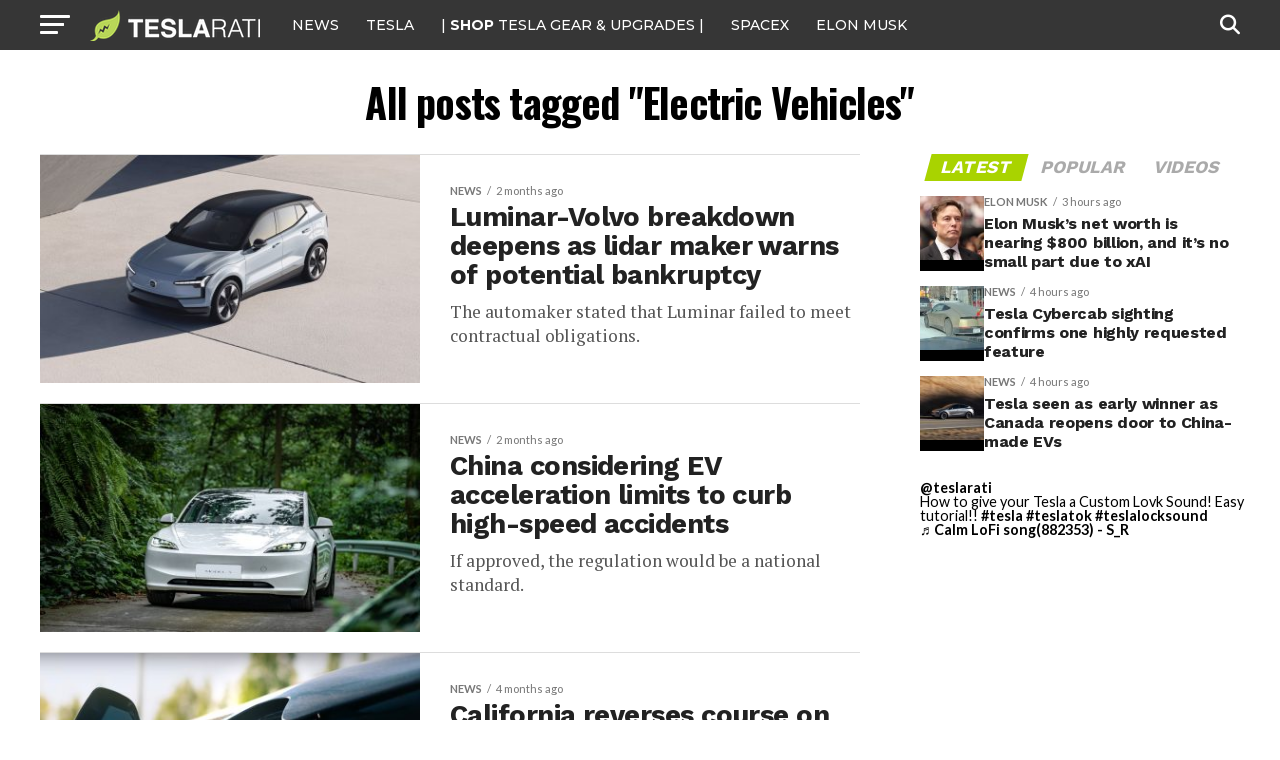

--- FILE ---
content_type: text/html; charset=UTF-8
request_url: https://www.teslarati.com/tag/electric-vehicles/
body_size: 23055
content:
<!DOCTYPE html>
<html lang="en-US">
<head>
<!-- Google tag (gtag.js) -->
<script async src="https://www.googletagmanager.com/gtag/js?id=G-KVGZ7X9J44"></script>
<script>
  window.dataLayer = window.dataLayer || [];
  function gtag(){dataLayer.push(arguments);}
  gtag('js', new Date());

  gtag('config', 'G-KVGZ7X9J44');
</script>
<meta charset="UTF-8" >
<meta name="viewport" id="viewport" content="width=device-width, initial-scale=1.0, maximum-scale=5.0, minimum-scale=1.0, user-scalable=yes" />
<link rel="pingback" href="https://www.teslarati.com/xmlrpc.php" />
<meta property="og:description" content="Tesla news, rumors and reviews. SpaceX, Elon Musk, batteries, energy, premium EV market." />
<meta name='robots' content='index, follow, max-image-preview:large, max-snippet:-1, max-video-preview:-1' />
	<style>img:is([sizes="auto" i], [sizes^="auto," i]) { contain-intrinsic-size: 3000px 1500px }</style>
	
	<!-- This site is optimized with the Yoast SEO plugin v26.3 - https://yoast.com/wordpress/plugins/seo/ -->
	<title>Electric Vehicles News - TESLARATI</title>
	<link rel="canonical" href="https://www.teslarati.com/tag/electric-vehicles/" />
	<link rel="next" href="https://www.teslarati.com/tag/electric-vehicles/page/2/" />
	<meta property="og:locale" content="en_US" />
	<meta property="og:type" content="article" />
	<meta property="og:title" content="Electric Vehicles News - TESLARATI" />
	<meta property="og:url" content="https://www.teslarati.com/tag/electric-vehicles/" />
	<meta property="og:site_name" content="TESLARATI" />
	<meta property="og:image" content="https://www.teslarati.com/wp-content/uploads/2025/02/new-model-y-deliveries-launch-series-scaled.jpg" />
	<meta property="og:image:width" content="2560" />
	<meta property="og:image:height" content="1707" />
	<meta property="og:image:type" content="image/jpeg" />
	<meta name="twitter:card" content="summary_large_image" />
	<meta name="twitter:site" content="@teslarati" />
	<script type="application/ld+json" class="yoast-schema-graph">{"@context":"https://schema.org","@graph":[{"@type":"CollectionPage","@id":"https://www.teslarati.com/tag/electric-vehicles/","url":"https://www.teslarati.com/tag/electric-vehicles/","name":"Electric Vehicles News - TESLARATI","isPartOf":{"@id":"https://www.teslarati.com/#website"},"primaryImageOfPage":{"@id":"https://www.teslarati.com/tag/electric-vehicles/#primaryimage"},"image":{"@id":"https://www.teslarati.com/tag/electric-vehicles/#primaryimage"},"thumbnailUrl":"https://www.teslarati.com/wp-content/uploads/2024/06/Volvo-moves-BEV-production-to-Europe-to-avoid-China-tariffs-.jpg","breadcrumb":{"@id":"https://www.teslarati.com/tag/electric-vehicles/#breadcrumb"},"inLanguage":"en-US"},{"@type":"ImageObject","inLanguage":"en-US","@id":"https://www.teslarati.com/tag/electric-vehicles/#primaryimage","url":"https://www.teslarati.com/wp-content/uploads/2024/06/Volvo-moves-BEV-production-to-Europe-to-avoid-China-tariffs-.jpg","contentUrl":"https://www.teslarati.com/wp-content/uploads/2024/06/Volvo-moves-BEV-production-to-Europe-to-avoid-China-tariffs-.jpg","width":2304,"height":1350,"caption":"(Credit: Volvo)"},{"@type":"BreadcrumbList","@id":"https://www.teslarati.com/tag/electric-vehicles/#breadcrumb","itemListElement":[{"@type":"ListItem","position":1,"name":"Home","item":"https://www.teslarati.com/"},{"@type":"ListItem","position":2,"name":"Electric Vehicles"}]},{"@type":"WebSite","@id":"https://www.teslarati.com/#website","url":"https://www.teslarati.com/","name":"TESLARATI","description":"Tesla news, rumors and reviews. SpaceX, Elon Musk, batteries, energy, premium EV market.","publisher":{"@id":"https://www.teslarati.com/#organization"},"potentialAction":[{"@type":"SearchAction","target":{"@type":"EntryPoint","urlTemplate":"https://www.teslarati.com/?s={search_term_string}"},"query-input":{"@type":"PropertyValueSpecification","valueRequired":true,"valueName":"search_term_string"}}],"inLanguage":"en-US"},{"@type":"Organization","@id":"https://www.teslarati.com/#organization","name":"TESLARATI","url":"https://www.teslarati.com/","logo":{"@type":"ImageObject","inLanguage":"en-US","@id":"https://www.teslarati.com/#/schema/logo/image/","url":"https://www.teslarati.com/wp-content/uploads/2024/11/teslarati-leaf-logo-1.jpg","contentUrl":"https://www.teslarati.com/wp-content/uploads/2024/11/teslarati-leaf-logo-1.jpg","width":512,"height":512,"caption":"TESLARATI"},"image":{"@id":"https://www.teslarati.com/#/schema/logo/image/"},"sameAs":["https://www.facebook.com/Teslarati","https://x.com/teslarati","https://instagram.com/teslarati/","https://www.pinterest.com/teslarati/","https://www.youtube.com/channel/UCgY_B6vi2610bBkXFwCxcTg","https://www.tiktok.com/@teslarati","https://www.linkedin.com/company/teslaratimedia"]}]}</script>
	<!-- / Yoast SEO plugin. -->


<link rel='dns-prefetch' href='//cdn.shopify.com' />
<link rel='dns-prefetch' href='//ajax.googleapis.com' />
<link rel='dns-prefetch' href='//fonts.googleapis.com' />
<link rel="alternate" type="application/rss+xml" title="TESLARATI &raquo; Feed" href="https://www.teslarati.com/feed/" />
<link rel="alternate" type="application/rss+xml" title="TESLARATI &raquo; Comments Feed" href="https://www.teslarati.com/comments/feed/" />
<link rel="alternate" type="application/rss+xml" title="TESLARATI &raquo; Electric Vehicles Tag Feed" href="https://www.teslarati.com/tag/electric-vehicles/feed/" />
<script type="text/javascript">
/* <![CDATA[ */
window._wpemojiSettings = {"baseUrl":"https:\/\/s.w.org\/images\/core\/emoji\/16.0.1\/72x72\/","ext":".png","svgUrl":"https:\/\/s.w.org\/images\/core\/emoji\/16.0.1\/svg\/","svgExt":".svg","source":{"concatemoji":"https:\/\/www.teslarati.com\/wp-includes\/js\/wp-emoji-release.min.js?ver=6.8.3"}};
/*! This file is auto-generated */
!function(s,n){var o,i,e;function c(e){try{var t={supportTests:e,timestamp:(new Date).valueOf()};sessionStorage.setItem(o,JSON.stringify(t))}catch(e){}}function p(e,t,n){e.clearRect(0,0,e.canvas.width,e.canvas.height),e.fillText(t,0,0);var t=new Uint32Array(e.getImageData(0,0,e.canvas.width,e.canvas.height).data),a=(e.clearRect(0,0,e.canvas.width,e.canvas.height),e.fillText(n,0,0),new Uint32Array(e.getImageData(0,0,e.canvas.width,e.canvas.height).data));return t.every(function(e,t){return e===a[t]})}function u(e,t){e.clearRect(0,0,e.canvas.width,e.canvas.height),e.fillText(t,0,0);for(var n=e.getImageData(16,16,1,1),a=0;a<n.data.length;a++)if(0!==n.data[a])return!1;return!0}function f(e,t,n,a){switch(t){case"flag":return n(e,"\ud83c\udff3\ufe0f\u200d\u26a7\ufe0f","\ud83c\udff3\ufe0f\u200b\u26a7\ufe0f")?!1:!n(e,"\ud83c\udde8\ud83c\uddf6","\ud83c\udde8\u200b\ud83c\uddf6")&&!n(e,"\ud83c\udff4\udb40\udc67\udb40\udc62\udb40\udc65\udb40\udc6e\udb40\udc67\udb40\udc7f","\ud83c\udff4\u200b\udb40\udc67\u200b\udb40\udc62\u200b\udb40\udc65\u200b\udb40\udc6e\u200b\udb40\udc67\u200b\udb40\udc7f");case"emoji":return!a(e,"\ud83e\udedf")}return!1}function g(e,t,n,a){var r="undefined"!=typeof WorkerGlobalScope&&self instanceof WorkerGlobalScope?new OffscreenCanvas(300,150):s.createElement("canvas"),o=r.getContext("2d",{willReadFrequently:!0}),i=(o.textBaseline="top",o.font="600 32px Arial",{});return e.forEach(function(e){i[e]=t(o,e,n,a)}),i}function t(e){var t=s.createElement("script");t.src=e,t.defer=!0,s.head.appendChild(t)}"undefined"!=typeof Promise&&(o="wpEmojiSettingsSupports",i=["flag","emoji"],n.supports={everything:!0,everythingExceptFlag:!0},e=new Promise(function(e){s.addEventListener("DOMContentLoaded",e,{once:!0})}),new Promise(function(t){var n=function(){try{var e=JSON.parse(sessionStorage.getItem(o));if("object"==typeof e&&"number"==typeof e.timestamp&&(new Date).valueOf()<e.timestamp+604800&&"object"==typeof e.supportTests)return e.supportTests}catch(e){}return null}();if(!n){if("undefined"!=typeof Worker&&"undefined"!=typeof OffscreenCanvas&&"undefined"!=typeof URL&&URL.createObjectURL&&"undefined"!=typeof Blob)try{var e="postMessage("+g.toString()+"("+[JSON.stringify(i),f.toString(),p.toString(),u.toString()].join(",")+"));",a=new Blob([e],{type:"text/javascript"}),r=new Worker(URL.createObjectURL(a),{name:"wpTestEmojiSupports"});return void(r.onmessage=function(e){c(n=e.data),r.terminate(),t(n)})}catch(e){}c(n=g(i,f,p,u))}t(n)}).then(function(e){for(var t in e)n.supports[t]=e[t],n.supports.everything=n.supports.everything&&n.supports[t],"flag"!==t&&(n.supports.everythingExceptFlag=n.supports.everythingExceptFlag&&n.supports[t]);n.supports.everythingExceptFlag=n.supports.everythingExceptFlag&&!n.supports.flag,n.DOMReady=!1,n.readyCallback=function(){n.DOMReady=!0}}).then(function(){return e}).then(function(){var e;n.supports.everything||(n.readyCallback(),(e=n.source||{}).concatemoji?t(e.concatemoji):e.wpemoji&&e.twemoji&&(t(e.twemoji),t(e.wpemoji)))}))}((window,document),window._wpemojiSettings);
/* ]]> */
</script>
<style id='wp-emoji-styles-inline-css' type='text/css'>

	img.wp-smiley, img.emoji {
		display: inline !important;
		border: none !important;
		box-shadow: none !important;
		height: 1em !important;
		width: 1em !important;
		margin: 0 0.07em !important;
		vertical-align: -0.1em !important;
		background: none !important;
		padding: 0 !important;
	}
</style>
<link rel="stylesheet" href="https://www.teslarati.com/wp-content/cache/minify/a5ff7.css" media="all" />

<style id='classic-theme-styles-inline-css' type='text/css'>
/*! This file is auto-generated */
.wp-block-button__link{color:#fff;background-color:#32373c;border-radius:9999px;box-shadow:none;text-decoration:none;padding:calc(.667em + 2px) calc(1.333em + 2px);font-size:1.125em}.wp-block-file__button{background:#32373c;color:#fff;text-decoration:none}
</style>
<style id='shopify-product-shopify-product-block-style-inline-css' type='text/css'>
.product-card__error-message{text-align:center}.shopify-product-block__error.shopify-product-block__error--no-product{background:#fff;border:1px solid #c5c4c4;border-radius:.625rem;box-shadow:0 4px 6px -1px rgba(0,0,0,.1),0 2px 4px -1px rgba(0,0,0,.06);box-sizing:border-box;cursor:pointer;max-width:100%;overflow:hidden;padding:.5rem;position:relative;text-align:center;transition:box-shadow .2s ease-in-out}

</style>
<style id='shopify-collection-shopify-collection-block-style-inline-css' type='text/css'>
.collection-grid__grid{display:grid;gap:1rem;grid-template-columns:repeat(auto-fit,minmax(280px,1fr))}@media screen and (max-width:599px){.collection-grid__grid{grid-template-columns:1fr}}@media screen and (min-width:600px)and (max-width:899px){.collection-grid__grid{grid-template-columns:repeat(2,1fr)}}@media screen and (min-width:900px)and (max-width:1199px){.collection-grid__grid{grid-template-columns:repeat(3,1fr)}}@media screen and (min-width:1200px){.collection-grid__grid{grid-template-columns:repeat(4,1fr)}}.collection-grid__grid.max-products-per-row-1{grid-template-columns:1fr}@media screen and (min-width:600px){.collection-grid__grid.max-products-per-row-2{grid-template-columns:repeat(2,1fr)}}@media screen and (min-width:600px)and (max-width:899px){.collection-grid__grid.max-products-per-row-3{grid-template-columns:repeat(2,1fr)}}@media screen and (min-width:900px){.collection-grid__grid.max-products-per-row-3{grid-template-columns:repeat(3,1fr)}}@media screen and (min-width:600px)and (max-width:899px){.collection-grid__grid.max-products-per-row-4{grid-template-columns:repeat(2,1fr)}}@media screen and (min-width:900px)and (max-width:1199px){.collection-grid__grid.max-products-per-row-4{grid-template-columns:repeat(3,1fr)}}@media screen and (min-width:1200px){.collection-grid__grid.max-products-per-row-4{grid-template-columns:repeat(4,1fr)}}@media screen and (min-width:600px)and (max-width:899px){.collection-grid__grid.max-products-per-row-5{grid-template-columns:repeat(2,1fr)}}@media screen and (min-width:900px)and (max-width:1199px){.collection-grid__grid.max-products-per-row-5{grid-template-columns:repeat(3,1fr)}}@media screen and (min-width:1200px){.collection-grid__grid.max-products-per-row-5{grid-template-columns:repeat(5,1fr)}}@media screen and (min-width:600px)and (max-width:899px){.collection-grid__grid.max-products-per-row-6{grid-template-columns:repeat(2,1fr)}}@media screen and (min-width:900px)and (max-width:1199px){.collection-grid__grid.max-products-per-row-6{grid-template-columns:repeat(3,1fr)}}@media screen and (min-width:1200px){.collection-grid__grid.max-products-per-row-6{grid-template-columns:repeat(6,1fr)}}.wp-shopify-pagination-controls{align-items:center;display:flex;gap:1rem;justify-content:center;margin-top:2rem;padding:1rem 0}.wp-shopify-pagination-controls .components-button{align-items:center;justify-content:center;min-width:100px;text-align:center}.wp-shopify-pagination-controls .page-info{color:#666;font-size:14px}.shopify-collection-block__error.shopify-collection-block__error--no-collection{background-color:#f8d7da;background:#fff;border:1px solid #c5c4c4;border-radius:4px;border-radius:.625rem;box-shadow:0 4px 6px -1px rgba(0,0,0,.1),0 2px 4px -1px rgba(0,0,0,.06);box-sizing:border-box;cursor:pointer;max-width:100%;overflow:hidden;padding:.5rem;position:relative;text-align:center;transition:box-shadow .2s ease-in-out}.shopify-collection-block__error.shopify-collection-block__error--store-mismatch{background:#fff;border:1px solid #ddd;border-radius:4px;container-type:inline-size;margin:0 auto;max-width:500px;padding:24px;text-align:center}.shopify-collection-block__error.shopify-collection-block__error--store-mismatch .error-content{align-items:center;display:flex;flex-direction:column;gap:16px}.shopify-collection-block__error.shopify-collection-block__error--store-mismatch .error-title{color:#dc3545;font-size:18px;margin:0}.shopify-collection-block__error.shopify-collection-block__error--store-mismatch .error-message{color:#666;line-height:1.5}.shopify-collection-block__error.shopify-collection-block__error--store-mismatch .store-details{background:#f8f9fa;border-radius:4px;margin:12px 0;padding:12px;text-align:left}.shopify-collection-block__error.shopify-collection-block__error--store-mismatch .store-detail{font-size:14px;margin:8px 0}.shopify-collection-block__error.shopify-collection-block__error--store-mismatch .store-detail code{background:#e9ecef;border-radius:3px;font-family:monospace;padding:2px 6px}.shopify-collection-block__error.shopify-collection-block__error--store-mismatch .error-actions{margin-top:16px}.shopify-collection-block__error.shopify-collection-block__error--store-mismatch .help-text{color:#666;font-size:12px;line-height:1.4;margin:12px 0 0}@container (max-width: 300px){.shopify-collection-block__error.shopify-collection-block__error--store-mismatch{max-width:100%;padding:16px}.shopify-collection-block__error.shopify-collection-block__error--store-mismatch .error-content{gap:12px}.shopify-collection-block__error.shopify-collection-block__error--store-mismatch .error-title{font-size:16px}.shopify-collection-block__error.shopify-collection-block__error--store-mismatch .error-message{font-size:13px}.shopify-collection-block__error.shopify-collection-block__error--store-mismatch .store-details{font-size:12px;padding:8px}.shopify-collection-block__error.shopify-collection-block__error--store-mismatch .store-details .store-detail{font-size:12px;margin:6px 0}.shopify-collection-block__error.shopify-collection-block__error--store-mismatch .store-details .store-detail code{font-size:11px;padding:1px 4px}.shopify-collection-block__error.shopify-collection-block__error--store-mismatch .error-actions{margin-top:12px}.shopify-collection-block__error.shopify-collection-block__error--store-mismatch .error-actions button{font-size:12px;margin:4px 0;padding:8px 12px;width:100%}.shopify-collection-block__error.shopify-collection-block__error--store-mismatch .help-text{font-size:11px}}@container (min-width: 301px) and (max-width: 450px){.shopify-collection-block__error.shopify-collection-block__error--store-mismatch{padding:20px}.shopify-collection-block__error.shopify-collection-block__error--store-mismatch .error-title{font-size:17px}.shopify-collection-block__error.shopify-collection-block__error--store-mismatch .error-message{font-size:14px}.shopify-collection-block__error.shopify-collection-block__error--store-mismatch .store-details{padding:10px}.shopify-collection-block__error.shopify-collection-block__error--store-mismatch .store-details .store-detail{font-size:13px}.shopify-collection-block__error.shopify-collection-block__error--store-mismatch .error-actions button{font-size:13px;margin:2px 4px}}@container (min-width: 451px){.shopify-collection-block__error.shopify-collection-block__error--store-mismatch{padding:28px}.shopify-collection-block__error.shopify-collection-block__error--store-mismatch .error-content{gap:20px}.shopify-collection-block__error.shopify-collection-block__error--store-mismatch .error-title{font-size:20px}.shopify-collection-block__error.shopify-collection-block__error--store-mismatch .error-message{font-size:15px}.shopify-collection-block__error.shopify-collection-block__error--store-mismatch .store-details{padding:16px}.shopify-collection-block__error.shopify-collection-block__error--store-mismatch .store-details .store-detail{font-size:15px;margin:10px 0}.shopify-collection-block__error.shopify-collection-block__error--store-mismatch .store-details .store-detail code{font-size:14px;padding:3px 8px}.shopify-collection-block__error.shopify-collection-block__error--store-mismatch .error-actions{margin-top:20px}.shopify-collection-block__error.shopify-collection-block__error--store-mismatch .error-actions button{font-size:14px;margin:0 6px;padding:10px 16px}.shopify-collection-block__error.shopify-collection-block__error--store-mismatch .help-text{font-size:13px}}

</style>
<style id='create-block-shopify-cart-toggle-block-style-inline-css' type='text/css'>
.wp-block-create-block-shopify-cart-toggle-block{color:#fff;padding:2px}.shopify-cart-toggle{background-color:transparent;border:none;cursor:pointer;font-family:inherit;font-size:var(--wp--preset--font-size--medium);font-weight:inherit;padding:0;text-decoration:none}.shopify-cart-toggle.shopify-cart-toggle--icon{align-items:center;border-radius:5px;color:#000;display:flex;justify-content:center;position:relative}.shopify-cart-toggle.shopify-cart-toggle--icon:after{background-image:url("data:image/svg+xml;utf8,<svg xmlns=%27http://www.w3.org/2000/svg%27 viewBox=%270 0 44 45%27><path d=%27M 23 2 C 18.385291 2 14.559689 5.5140788 14.058594 10 L 12 10 C 9.688 10 7.7634375 11.733203 7.5234375 14.033203 L 5.0234375 38.033203 C 4.8914375 39.298203 5.30425 40.566672 6.15625 41.513672 C 7.00825 42.458672 8.228 43 9.5 43 L 38.5 43 C 39.772 43 40.99175 42.458672 41.84375 41.513672 C 42.69575 40.567672 43.106609 39.298203 42.974609 38.033203 L 40.476562 14.033203 C 40.236562 11.733203 38.312 10 36 10 L 33.953125 10 C 33.984125 10.33 34 10.664 34 11 L 34 13 L 36 13 C 36.771 13 37.412187 13.578703 37.492188 14.345703 L 39.992188 38.345703 C 40.036187 38.767703 39.898234 39.189906 39.615234 39.503906 C 39.331234 39.818906 38.924 40 38.5 40 L 9.5 40 C 9.076 40 8.6697188 39.819859 8.3867188 39.505859 C 8.1027187 39.190859 7.9638125 38.767703 8.0078125 38.345703 L 10.507812 14.345703 C 10.587813 13.578703 11.229 13 12 13 L 14 13 L 14 16.5 A 1.50015 1.50015 0 1 0 17 16.5 L 17 11 C 17 7.6687195 19.668719 5 23 5 C 25.989762 5 28.439942 7.1510842 28.912109 10 L 19.132812 10 C 19.048812 10.32 19 10.654 19 11 L 19 13 L 29 13 L 29 16.5 A 1.50015 1.50015 0 1 0 32 16.5 L 32 11 C 32 6.0472805 27.952719 2 23 2 z%27 /></svg>");background-repeat:no-repeat;background-size:contain;content:"";height:24px;margin-right:15px;width:24px}.shopify-cart-block__error.shopify-cart-block__error--no-cart{background:#fff;border:1px solid #c5c4c4;border-radius:.625rem;box-shadow:0 4px 6px -1px rgba(0,0,0,.1),0 2px 4px -1px rgba(0,0,0,.06);box-sizing:border-box;cursor:pointer;max-width:100%;overflow:hidden;padding:.5rem;position:relative;text-align:center;transition:box-shadow .2s ease-in-out}

</style>
<style id='global-styles-inline-css' type='text/css'>
:root{--wp--preset--aspect-ratio--square: 1;--wp--preset--aspect-ratio--4-3: 4/3;--wp--preset--aspect-ratio--3-4: 3/4;--wp--preset--aspect-ratio--3-2: 3/2;--wp--preset--aspect-ratio--2-3: 2/3;--wp--preset--aspect-ratio--16-9: 16/9;--wp--preset--aspect-ratio--9-16: 9/16;--wp--preset--color--black: #000000;--wp--preset--color--cyan-bluish-gray: #abb8c3;--wp--preset--color--white: #ffffff;--wp--preset--color--pale-pink: #f78da7;--wp--preset--color--vivid-red: #cf2e2e;--wp--preset--color--luminous-vivid-orange: #ff6900;--wp--preset--color--luminous-vivid-amber: #fcb900;--wp--preset--color--light-green-cyan: #7bdcb5;--wp--preset--color--vivid-green-cyan: #00d084;--wp--preset--color--pale-cyan-blue: #8ed1fc;--wp--preset--color--vivid-cyan-blue: #0693e3;--wp--preset--color--vivid-purple: #9b51e0;--wp--preset--gradient--vivid-cyan-blue-to-vivid-purple: linear-gradient(135deg,rgba(6,147,227,1) 0%,rgb(155,81,224) 100%);--wp--preset--gradient--light-green-cyan-to-vivid-green-cyan: linear-gradient(135deg,rgb(122,220,180) 0%,rgb(0,208,130) 100%);--wp--preset--gradient--luminous-vivid-amber-to-luminous-vivid-orange: linear-gradient(135deg,rgba(252,185,0,1) 0%,rgba(255,105,0,1) 100%);--wp--preset--gradient--luminous-vivid-orange-to-vivid-red: linear-gradient(135deg,rgba(255,105,0,1) 0%,rgb(207,46,46) 100%);--wp--preset--gradient--very-light-gray-to-cyan-bluish-gray: linear-gradient(135deg,rgb(238,238,238) 0%,rgb(169,184,195) 100%);--wp--preset--gradient--cool-to-warm-spectrum: linear-gradient(135deg,rgb(74,234,220) 0%,rgb(151,120,209) 20%,rgb(207,42,186) 40%,rgb(238,44,130) 60%,rgb(251,105,98) 80%,rgb(254,248,76) 100%);--wp--preset--gradient--blush-light-purple: linear-gradient(135deg,rgb(255,206,236) 0%,rgb(152,150,240) 100%);--wp--preset--gradient--blush-bordeaux: linear-gradient(135deg,rgb(254,205,165) 0%,rgb(254,45,45) 50%,rgb(107,0,62) 100%);--wp--preset--gradient--luminous-dusk: linear-gradient(135deg,rgb(255,203,112) 0%,rgb(199,81,192) 50%,rgb(65,88,208) 100%);--wp--preset--gradient--pale-ocean: linear-gradient(135deg,rgb(255,245,203) 0%,rgb(182,227,212) 50%,rgb(51,167,181) 100%);--wp--preset--gradient--electric-grass: linear-gradient(135deg,rgb(202,248,128) 0%,rgb(113,206,126) 100%);--wp--preset--gradient--midnight: linear-gradient(135deg,rgb(2,3,129) 0%,rgb(40,116,252) 100%);--wp--preset--font-size--small: 13px;--wp--preset--font-size--medium: 20px;--wp--preset--font-size--large: 36px;--wp--preset--font-size--x-large: 42px;--wp--preset--spacing--20: 0.44rem;--wp--preset--spacing--30: 0.67rem;--wp--preset--spacing--40: 1rem;--wp--preset--spacing--50: 1.5rem;--wp--preset--spacing--60: 2.25rem;--wp--preset--spacing--70: 3.38rem;--wp--preset--spacing--80: 5.06rem;--wp--preset--shadow--natural: 6px 6px 9px rgba(0, 0, 0, 0.2);--wp--preset--shadow--deep: 12px 12px 50px rgba(0, 0, 0, 0.4);--wp--preset--shadow--sharp: 6px 6px 0px rgba(0, 0, 0, 0.2);--wp--preset--shadow--outlined: 6px 6px 0px -3px rgba(255, 255, 255, 1), 6px 6px rgba(0, 0, 0, 1);--wp--preset--shadow--crisp: 6px 6px 0px rgba(0, 0, 0, 1);}:where(.is-layout-flex){gap: 0.5em;}:where(.is-layout-grid){gap: 0.5em;}body .is-layout-flex{display: flex;}.is-layout-flex{flex-wrap: wrap;align-items: center;}.is-layout-flex > :is(*, div){margin: 0;}body .is-layout-grid{display: grid;}.is-layout-grid > :is(*, div){margin: 0;}:where(.wp-block-columns.is-layout-flex){gap: 2em;}:where(.wp-block-columns.is-layout-grid){gap: 2em;}:where(.wp-block-post-template.is-layout-flex){gap: 1.25em;}:where(.wp-block-post-template.is-layout-grid){gap: 1.25em;}.has-black-color{color: var(--wp--preset--color--black) !important;}.has-cyan-bluish-gray-color{color: var(--wp--preset--color--cyan-bluish-gray) !important;}.has-white-color{color: var(--wp--preset--color--white) !important;}.has-pale-pink-color{color: var(--wp--preset--color--pale-pink) !important;}.has-vivid-red-color{color: var(--wp--preset--color--vivid-red) !important;}.has-luminous-vivid-orange-color{color: var(--wp--preset--color--luminous-vivid-orange) !important;}.has-luminous-vivid-amber-color{color: var(--wp--preset--color--luminous-vivid-amber) !important;}.has-light-green-cyan-color{color: var(--wp--preset--color--light-green-cyan) !important;}.has-vivid-green-cyan-color{color: var(--wp--preset--color--vivid-green-cyan) !important;}.has-pale-cyan-blue-color{color: var(--wp--preset--color--pale-cyan-blue) !important;}.has-vivid-cyan-blue-color{color: var(--wp--preset--color--vivid-cyan-blue) !important;}.has-vivid-purple-color{color: var(--wp--preset--color--vivid-purple) !important;}.has-black-background-color{background-color: var(--wp--preset--color--black) !important;}.has-cyan-bluish-gray-background-color{background-color: var(--wp--preset--color--cyan-bluish-gray) !important;}.has-white-background-color{background-color: var(--wp--preset--color--white) !important;}.has-pale-pink-background-color{background-color: var(--wp--preset--color--pale-pink) !important;}.has-vivid-red-background-color{background-color: var(--wp--preset--color--vivid-red) !important;}.has-luminous-vivid-orange-background-color{background-color: var(--wp--preset--color--luminous-vivid-orange) !important;}.has-luminous-vivid-amber-background-color{background-color: var(--wp--preset--color--luminous-vivid-amber) !important;}.has-light-green-cyan-background-color{background-color: var(--wp--preset--color--light-green-cyan) !important;}.has-vivid-green-cyan-background-color{background-color: var(--wp--preset--color--vivid-green-cyan) !important;}.has-pale-cyan-blue-background-color{background-color: var(--wp--preset--color--pale-cyan-blue) !important;}.has-vivid-cyan-blue-background-color{background-color: var(--wp--preset--color--vivid-cyan-blue) !important;}.has-vivid-purple-background-color{background-color: var(--wp--preset--color--vivid-purple) !important;}.has-black-border-color{border-color: var(--wp--preset--color--black) !important;}.has-cyan-bluish-gray-border-color{border-color: var(--wp--preset--color--cyan-bluish-gray) !important;}.has-white-border-color{border-color: var(--wp--preset--color--white) !important;}.has-pale-pink-border-color{border-color: var(--wp--preset--color--pale-pink) !important;}.has-vivid-red-border-color{border-color: var(--wp--preset--color--vivid-red) !important;}.has-luminous-vivid-orange-border-color{border-color: var(--wp--preset--color--luminous-vivid-orange) !important;}.has-luminous-vivid-amber-border-color{border-color: var(--wp--preset--color--luminous-vivid-amber) !important;}.has-light-green-cyan-border-color{border-color: var(--wp--preset--color--light-green-cyan) !important;}.has-vivid-green-cyan-border-color{border-color: var(--wp--preset--color--vivid-green-cyan) !important;}.has-pale-cyan-blue-border-color{border-color: var(--wp--preset--color--pale-cyan-blue) !important;}.has-vivid-cyan-blue-border-color{border-color: var(--wp--preset--color--vivid-cyan-blue) !important;}.has-vivid-purple-border-color{border-color: var(--wp--preset--color--vivid-purple) !important;}.has-vivid-cyan-blue-to-vivid-purple-gradient-background{background: var(--wp--preset--gradient--vivid-cyan-blue-to-vivid-purple) !important;}.has-light-green-cyan-to-vivid-green-cyan-gradient-background{background: var(--wp--preset--gradient--light-green-cyan-to-vivid-green-cyan) !important;}.has-luminous-vivid-amber-to-luminous-vivid-orange-gradient-background{background: var(--wp--preset--gradient--luminous-vivid-amber-to-luminous-vivid-orange) !important;}.has-luminous-vivid-orange-to-vivid-red-gradient-background{background: var(--wp--preset--gradient--luminous-vivid-orange-to-vivid-red) !important;}.has-very-light-gray-to-cyan-bluish-gray-gradient-background{background: var(--wp--preset--gradient--very-light-gray-to-cyan-bluish-gray) !important;}.has-cool-to-warm-spectrum-gradient-background{background: var(--wp--preset--gradient--cool-to-warm-spectrum) !important;}.has-blush-light-purple-gradient-background{background: var(--wp--preset--gradient--blush-light-purple) !important;}.has-blush-bordeaux-gradient-background{background: var(--wp--preset--gradient--blush-bordeaux) !important;}.has-luminous-dusk-gradient-background{background: var(--wp--preset--gradient--luminous-dusk) !important;}.has-pale-ocean-gradient-background{background: var(--wp--preset--gradient--pale-ocean) !important;}.has-electric-grass-gradient-background{background: var(--wp--preset--gradient--electric-grass) !important;}.has-midnight-gradient-background{background: var(--wp--preset--gradient--midnight) !important;}.has-small-font-size{font-size: var(--wp--preset--font-size--small) !important;}.has-medium-font-size{font-size: var(--wp--preset--font-size--medium) !important;}.has-large-font-size{font-size: var(--wp--preset--font-size--large) !important;}.has-x-large-font-size{font-size: var(--wp--preset--font-size--x-large) !important;}
:where(.wp-block-post-template.is-layout-flex){gap: 1.25em;}:where(.wp-block-post-template.is-layout-grid){gap: 1.25em;}
:where(.wp-block-columns.is-layout-flex){gap: 2em;}:where(.wp-block-columns.is-layout-grid){gap: 2em;}
:root :where(.wp-block-pullquote){font-size: 1.5em;line-height: 1.6;}
</style>
<link rel="stylesheet" href="https://www.teslarati.com/wp-content/cache/minify/84d11.css" media="all" />







<style id='shopify-toolbar-inline-css' type='text/css'>

        #wp-admin-bar-collections_button .ab-icon,
        #wp-admin-bar-product_button .ab-icon,
        #wp-admin-bar-visit_shopify_button .ab-icon {   
            background: url('https://www.teslarati.com/wp-content/plugins/shopify-plugin/assets/icons/menu-icon.png') no-repeat center !important;
            background-size: 18px !important;
            width: 20px !important;
            height: 17px !important;
            display: inline-block !important;
            vertical-align: middle !important;
            margin-right: 5px !important;
            font: normal 20px/1 dashicons !important;
            -webkit-font-smoothing: antialiased !important;
            -moz-osx-font-smoothing: grayscale !important;
        }
        
        #wp-admin-bar-collections_button .ab-icon::before,
        #wp-admin-bar-product_button .ab-icon::before,
        #wp-admin-bar-visit_shopify_button .ab-icon::before {
            content: ' ' !important;
            background: url('https://www.teslarati.com/wp-content/plugins/shopify-plugin/assets/icons/menu-icon.png') no-repeat center !important;
            background-size: contain !important;
            width: 20px !important;
            height: 17px !important;
            display: inline-block !important;
            vertical-align: middle !important;
            position: relative !important;
            top: -2px !important;
            font: normal 20px/1 dashicons !important;
            -webkit-font-smoothing: antialiased !important;
            -moz-osx-font-smoothing: grayscale !important;
        }
</style>
<link rel="stylesheet" href="https://www.teslarati.com/wp-content/cache/minify/8f029.css" media="all" />

<link rel='stylesheet' id='ql-jquery-ui-css' href='//ajax.googleapis.com/ajax/libs/jqueryui/1.12.1/themes/smoothness/jquery-ui.css?ver=6.8.3' type='text/css' media='all' />
<link rel="stylesheet" href="https://www.teslarati.com/wp-content/cache/minify/8a260.css" media="all" />

<style id='mvp-custom-style-inline-css' type='text/css'>


#mvp-wallpaper {
	background: url() no-repeat 50% 0;
	}

#mvp-foot-copy a {
	color: #d2eeef;
	}

#mvp-content-main p a,
#mvp-content-main ul a,
#mvp-content-main ol a,
.mvp-post-add-main p a,
.mvp-post-add-main ul a,
.mvp-post-add-main ol a {
	box-shadow: inset 0 -4px 0 #d2eeef;
	}

#mvp-content-main p a:hover,
#mvp-content-main ul a:hover,
#mvp-content-main ol a:hover,
.mvp-post-add-main p a:hover,
.mvp-post-add-main ul a:hover,
.mvp-post-add-main ol a:hover {
	background: #d2eeef;
	}

a,
a:visited,
.post-info-name a,
.woocommerce .woocommerce-breadcrumb a {
	color: #ff005b;
	}

#mvp-side-wrap a:hover {
	color: #ff005b;
	}

.mvp-fly-top:hover,
.mvp-vid-box-wrap,
ul.mvp-soc-mob-list li.mvp-soc-mob-com {
	background: #969696;
	}

nav.mvp-fly-nav-menu ul li.menu-item-has-children:after,
.mvp-feat1-left-wrap span.mvp-cd-cat,
.mvp-widget-feat1-top-story span.mvp-cd-cat,
.mvp-widget-feat2-left-cont span.mvp-cd-cat,
.mvp-widget-dark-feat span.mvp-cd-cat,
.mvp-widget-dark-sub span.mvp-cd-cat,
.mvp-vid-wide-text span.mvp-cd-cat,
.mvp-feat2-top-text span.mvp-cd-cat,
.mvp-feat3-main-story span.mvp-cd-cat,
.mvp-feat3-sub-text span.mvp-cd-cat,
.mvp-feat4-main-text span.mvp-cd-cat,
.woocommerce-message:before,
.woocommerce-info:before,
.woocommerce-message:before {
	color: #969696;
	}

#searchform input,
.mvp-authors-name {
	border-bottom: 1px solid #969696;
	}

.mvp-fly-top:hover {
	border-top: 1px solid #969696;
	border-left: 1px solid #969696;
	border-bottom: 1px solid #969696;
	}

.woocommerce .widget_price_filter .ui-slider .ui-slider-handle,
.woocommerce #respond input#submit.alt,
.woocommerce a.button.alt,
.woocommerce button.button.alt,
.woocommerce input.button.alt,
.woocommerce #respond input#submit.alt:hover,
.woocommerce a.button.alt:hover,
.woocommerce button.button.alt:hover,
.woocommerce input.button.alt:hover {
	background-color: #969696;
	}

.woocommerce-error,
.woocommerce-info,
.woocommerce-message {
	border-top-color: #969696;
	}

ul.mvp-feat1-list-buts li.active span.mvp-feat1-list-but,
span.mvp-widget-home-title,
span.mvp-post-cat,
span.mvp-feat1-pop-head {
	background: #a9d300;
	}

.woocommerce span.onsale {
	background-color: #a9d300;
	}

.mvp-widget-feat2-side-more-but,
.woocommerce .star-rating span:before,
span.mvp-prev-next-label,
.mvp-cat-date-wrap .sticky {
	color: #a9d300 !important;
	}

#mvp-main-nav-top,
#mvp-fly-wrap,
.mvp-soc-mob-right,
#mvp-main-nav-small-cont {
	background: #363636;
	}

#mvp-main-nav-small .mvp-fly-but-wrap span,
#mvp-main-nav-small .mvp-search-but-wrap span,
.mvp-nav-top-left .mvp-fly-but-wrap span,
#mvp-fly-wrap .mvp-fly-but-wrap span {
	background: #ffffff;
	}

.mvp-nav-top-right .mvp-nav-search-but,
span.mvp-fly-soc-head,
.mvp-soc-mob-right i,
#mvp-main-nav-small span.mvp-nav-search-but,
#mvp-main-nav-small .mvp-nav-menu ul li a  {
	color: #ffffff;
	}

#mvp-main-nav-small .mvp-nav-menu ul li.menu-item-has-children a:after {
	border-color: #ffffff transparent transparent transparent;
	}

#mvp-nav-top-wrap span.mvp-nav-search-but:hover,
#mvp-main-nav-small span.mvp-nav-search-but:hover {
	color: #ffffff;
	}

#mvp-nav-top-wrap .mvp-fly-but-wrap:hover span,
#mvp-main-nav-small .mvp-fly-but-wrap:hover span,
span.mvp-woo-cart-num:hover {
	background: #ffffff;
	}

#mvp-main-nav-bot-cont {
	background: #ffffff;
	}

#mvp-nav-bot-wrap .mvp-fly-but-wrap span,
#mvp-nav-bot-wrap .mvp-search-but-wrap span {
	background: #000000;
	}

#mvp-nav-bot-wrap span.mvp-nav-search-but,
#mvp-nav-bot-wrap .mvp-nav-menu ul li a {
	color: #000000;
	}

#mvp-nav-bot-wrap .mvp-nav-menu ul li.menu-item-has-children a:after {
	border-color: #000000 transparent transparent transparent;
	}

.mvp-nav-menu ul li:hover a {
	border-bottom: 5px solid #a9d300;
	}

#mvp-nav-bot-wrap .mvp-fly-but-wrap:hover span {
	background: #a9d300;
	}

#mvp-nav-bot-wrap span.mvp-nav-search-but:hover {
	color: #a9d300;
	}

body,
.mvp-feat1-feat-text p,
.mvp-feat2-top-text p,
.mvp-feat3-main-text p,
.mvp-feat3-sub-text p,
#searchform input,
.mvp-author-info-text,
span.mvp-post-excerpt,
.mvp-nav-menu ul li ul.sub-menu li a,
nav.mvp-fly-nav-menu ul li a,
.mvp-ad-label,
span.mvp-feat-caption,
.mvp-post-tags a,
.mvp-post-tags a:visited,
span.mvp-author-box-name a,
#mvp-author-box-text p,
.mvp-post-gallery-text p,
ul.mvp-soc-mob-list li span,
#comments,
h3#reply-title,
h2.comments,
#mvp-foot-copy p,
span.mvp-fly-soc-head,
.mvp-post-tags-header,
span.mvp-prev-next-label,
span.mvp-post-add-link-but,
#mvp-comments-button a,
#mvp-comments-button span.mvp-comment-but-text,
.woocommerce ul.product_list_widget span.product-title,
.woocommerce ul.product_list_widget li a,
.woocommerce #reviews #comments ol.commentlist li .comment-text p.meta,
.woocommerce div.product p.price,
.woocommerce div.product p.price ins,
.woocommerce div.product p.price del,
.woocommerce ul.products li.product .price del,
.woocommerce ul.products li.product .price ins,
.woocommerce ul.products li.product .price,
.woocommerce #respond input#submit,
.woocommerce a.button,
.woocommerce button.button,
.woocommerce input.button,
.woocommerce .widget_price_filter .price_slider_amount .button,
.woocommerce span.onsale,
.woocommerce-review-link,
#woo-content p.woocommerce-result-count,
.woocommerce div.product .woocommerce-tabs ul.tabs li a,
a.mvp-inf-more-but,
span.mvp-cont-read-but,
span.mvp-cd-cat,
span.mvp-cd-date,
.mvp-feat4-main-text p,
span.mvp-woo-cart-num,
span.mvp-widget-home-title2,
.wp-caption,
#mvp-content-main p.wp-caption-text,
.gallery-caption,
.mvp-post-add-main p.wp-caption-text,
#bbpress-forums,
#bbpress-forums p,
.protected-post-form input,
#mvp-feat6-text p {
	font-family: 'Lato', sans-serif;
	font-display: swap;
	}

.mvp-blog-story-text p,
span.mvp-author-page-desc,
#mvp-404 p,
.mvp-widget-feat1-bot-text p,
.mvp-widget-feat2-left-text p,
.mvp-flex-story-text p,
.mvp-search-text p,
#mvp-content-main p,
.mvp-post-add-main p,
#mvp-content-main ul li,
#mvp-content-main ol li,
.rwp-summary,
.rwp-u-review__comment,
.mvp-feat5-mid-main-text p,
.mvp-feat5-small-main-text p,
#mvp-content-main .wp-block-button__link,
.wp-block-audio figcaption,
.wp-block-video figcaption,
.wp-block-embed figcaption,
.wp-block-verse pre,
pre.wp-block-verse {
	font-family: 'PT Serif', sans-serif;
	font-display: swap;
	}

.mvp-nav-menu ul li a,
#mvp-foot-menu ul li a {
	font-family: 'Montserrat', sans-serif;
	font-display: swap;
	}


.mvp-feat1-sub-text h2,
.mvp-feat1-pop-text h2,
.mvp-feat1-list-text h2,
.mvp-widget-feat1-top-text h2,
.mvp-widget-feat1-bot-text h2,
.mvp-widget-dark-feat-text h2,
.mvp-widget-dark-sub-text h2,
.mvp-widget-feat2-left-text h2,
.mvp-widget-feat2-right-text h2,
.mvp-blog-story-text h2,
.mvp-flex-story-text h2,
.mvp-vid-wide-more-text p,
.mvp-prev-next-text p,
.mvp-related-text,
.mvp-post-more-text p,
h2.mvp-authors-latest a,
.mvp-feat2-bot-text h2,
.mvp-feat3-sub-text h2,
.mvp-feat3-main-text h2,
.mvp-feat4-main-text h2,
.mvp-feat5-text h2,
.mvp-feat5-mid-main-text h2,
.mvp-feat5-small-main-text h2,
.mvp-feat5-mid-sub-text h2,
#mvp-feat6-text h2,
.alp-related-posts-wrapper .alp-related-post .post-title {
	font-family: 'Work Sans', sans-serif;
	font-display: swap;
	}

.mvp-feat2-top-text h2,
.mvp-feat1-feat-text h2,
h1.mvp-post-title,
h1.mvp-post-title-wide,
.mvp-drop-nav-title h4,
#mvp-content-main blockquote p,
.mvp-post-add-main blockquote p,
#mvp-content-main p.has-large-font-size,
#mvp-404 h1,
#woo-content h1.page-title,
.woocommerce div.product .product_title,
.woocommerce ul.products li.product h3,
.alp-related-posts .current .post-title {
	font-family: 'Oswald', sans-serif;
	font-display: swap;
	}

span.mvp-feat1-pop-head,
.mvp-feat1-pop-text:before,
span.mvp-feat1-list-but,
span.mvp-widget-home-title,
.mvp-widget-feat2-side-more,
span.mvp-post-cat,
span.mvp-page-head,
h1.mvp-author-top-head,
.mvp-authors-name,
#mvp-content-main h1,
#mvp-content-main h2,
#mvp-content-main h3,
#mvp-content-main h4,
#mvp-content-main h5,
#mvp-content-main h6,
.woocommerce .related h2,
.woocommerce div.product .woocommerce-tabs .panel h2,
.woocommerce div.product .product_title,
.mvp-feat5-side-list .mvp-feat1-list-img:after {
	font-family: 'Work Sans', sans-serif;
	font-display: swap;
	}

	

	#mvp-main-body-wrap {
		padding-top: 20px;
		}
	#mvp-feat2-wrap,
	#mvp-feat4-wrap,
	#mvp-post-feat-img-wide,
	#mvp-vid-wide-wrap {
		margin-top: -20px;
		}
	@media screen and (max-width: 479px) {
		#mvp-main-body-wrap {
			padding-top: 15px;
			}
		#mvp-feat2-wrap,
		#mvp-feat4-wrap,
		#mvp-post-feat-img-wide,
		#mvp-vid-wide-wrap {
			margin-top: -15px;
			}
		}
		

	#mvp-leader-wrap {
		position: relative;
		}
	#mvp-site-main {
		margin-top: 0;
		}
	#mvp-leader-wrap {
		top: 0 !important;
		}
		

	.alp-advert {
		display: none;
	}
	.alp-related-posts-wrapper .alp-related-posts .current {
		margin: 0 0 10px;
	}
		
</style>
<link rel="stylesheet" href="https://www.teslarati.com/wp-content/cache/minify/9d0e2.css" media="all" />


<link rel='stylesheet' id='mvp-fonts-css' href='//fonts.googleapis.com/css?family=Roboto%3A300%2C400%2C700%2C900%7COswald%3A400%2C700%7CAdvent+Pro%3A700%7COpen+Sans%3A700%7CAnton%3A400Work+Sans%3A100%2C200%2C300%2C400%2C500%2C600%2C700%2C800%2C900%7COswald%3A100%2C200%2C300%2C400%2C500%2C600%2C700%2C800%2C900%7CWork+Sans%3A100%2C200%2C300%2C400%2C500%2C600%2C700%2C800%2C900%7CLato%3A100%2C200%2C300%2C400%2C500%2C600%2C700%2C800%2C900%7CPT+Serif%3A100%2C200%2C300%2C400%2C500%2C600%2C700%2C800%2C900%7CMontserrat%3A100%2C200%2C300%2C400%2C500%2C600%2C700%2C800%2C900%26subset%3Dlatin%2Clatin-ext%2Ccyrillic%2Ccyrillic-ext%2Cgreek-ext%2Cgreek%2Cvietnamese%26display%3Dswap' type='text/css' media='all' />
<link rel="stylesheet" href="https://www.teslarati.com/wp-content/cache/minify/d6924.css" media="all" />

<script  src="https://www.teslarati.com/wp-content/cache/minify/818c0.js"></script>


<link rel="https://api.w.org/" href="https://www.teslarati.com/wp-json/" /><link rel="alternate" title="JSON" type="application/json" href="https://www.teslarati.com/wp-json/wp/v2/tags/865" /><link rel="EditURI" type="application/rsd+xml" title="RSD" href="https://www.teslarati.com/xmlrpc.php?rsd" />
<meta name="generator" content="WordPress 6.8.3" />
<link rel="icon" href="https://www.teslarati.com/wp-content/uploads/2020/06/teslarati-favicon-512x512-1-80x80.jpg" sizes="32x32" />
<link rel="icon" href="https://www.teslarati.com/wp-content/uploads/2020/06/teslarati-favicon-512x512-1.jpg" sizes="192x192" />
<link rel="apple-touch-icon" href="https://www.teslarati.com/wp-content/uploads/2020/06/teslarati-favicon-512x512-1.jpg" />
<meta name="msapplication-TileImage" content="https://www.teslarati.com/wp-content/uploads/2020/06/teslarati-favicon-512x512-1.jpg" />
		<style type="text/css" id="wp-custom-css">
			li.mvp-post-soc-pin { display:none;}


/* BEGIN
 * Shopify Product Card 
 * */
.product-card:hover {
    background-color: #ffebbd;
}

.product-card {
	display: flex;
  align-items: center;
}

.product-card__image-container img {
  width: 30%;
  height: auto;
  margin-right: 16px;
  flex-shrink: 0;
}

p.product-card__price {
	font-family: verdana !important;
	color: #cc0000 !important;
	font-weight: bold !important;
	position: relative;
	top: 40px;
	right: 180px;
}

/* Mobile */
@media (max-width: 768px) {
  .product-card__image-container {
		flex-direction: column;
    width: 100% !important;
  }
}


/*
div.product-card__details h3::before {
	font-family: Helvetica !important;
	font-size: 18px;
  content: "Shop TESLARATI\A";
	white-space: pre-wrap;
}
*/

div.product-card__details h3::before {
	content: url("/wp-content/uploads/2026/01/Teslarati-Logo-25h.png");
	display: block;
}


div.product-card__details h3 {
	font-family: impact !important;
	font-size: 30px !important;
	margin: 0;
  line-height: 1.3;
}

/* END
 * Shopify Product Card 
 * */


/* ad label removal */
span.mvp-ad-label {
	display: none;
}
		</style>
		<script type="text/javascript" src="//s.ntv.io/serve/load.js" async></script>
</head>
<body class="archive tag tag-electric-vehicles tag-865 wp-embed-responsive wp-theme-zox-news">
	<shopify-store store-domain="https://teslarati.myshopify.com"></shopify-store>
	<div id="mvp-fly-wrap">
	<div id="mvp-fly-menu-top" class="left relative">
		<div class="mvp-fly-top-out left relative">
			<div class="mvp-fly-top-in">
				<div id="mvp-fly-logo" class="left relative">
											<a href="https://www.teslarati.com/"><img src="https://www.teslarati.com/wp-content/uploads/2025/03/Teslarati-Logo-white-transparent-170.png" alt="TESLARATI" data-rjs="2" /></a>
									</div><!--mvp-fly-logo-->
			</div><!--mvp-fly-top-in-->
			<div class="mvp-fly-but-wrap mvp-fly-but-menu mvp-fly-but-click">
				<span></span>
				<span></span>
				<span></span>
				<span></span>
			</div><!--mvp-fly-but-wrap-->
		</div><!--mvp-fly-top-out-->
	</div><!--mvp-fly-menu-top-->
	<div id="mvp-fly-menu-wrap">
		<nav class="mvp-fly-nav-menu left relative">
			<div class="menu-main-menu-container"><ul id="menu-main-menu" class="menu"><li id="menu-item-22341" class="menu-item menu-item-type-taxonomy menu-item-object-category menu-item-22341"><a href="https://www.teslarati.com/category/news/">NEWS</a></li>
<li id="menu-item-283655" class="menu-item menu-item-type-taxonomy menu-item-object-category menu-item-283655"><a href="https://www.teslarati.com/category/tesla/">Tesla</a></li>
<li id="menu-item-73073" class="menu-item menu-item-type-custom menu-item-object-custom menu-item-73073"><a href="https://shop.teslarati.com/">| <strong>SHOP</strong> TESLA Gear &#038; Upgrades |</a></li>
<li id="menu-item-62917" class="menu-item menu-item-type-taxonomy menu-item-object-category menu-item-62917"><a href="https://www.teslarati.com/category/spacex/">SPACEX</a></li>
<li id="menu-item-283313" class="menu-item menu-item-type-taxonomy menu-item-object-category menu-item-283313"><a href="https://www.teslarati.com/category/elon-musk/">Elon Musk</a></li>
</ul></div>		</nav>
	</div><!--mvp-fly-menu-wrap-->
	<div id="mvp-fly-soc-wrap">
		<span class="mvp-fly-soc-head">Connect with us</span>
		<ul class="mvp-fly-soc-list left relative">
							<li><a href="https://www.facebook.com/Teslarati/" target="_blank" class="fab fa-facebook-f"></a></li>
										<li><a href="https://twitter.com/teslarati" target="_blank" class="fa-brands fa-x-twitter"></a></li>
										<li><a href="https://www.pinterest.com/teslarati/" target="_blank" class="fab fa-pinterest-p"></a></li>
										<li><a href="https://www.instagram.com/teslarati/" target="_blank" class="fab fa-instagram"></a></li>
										<li><a href="https://www.tiktok.com/@teslarati" target="_blank" class="fab fa-tiktok"></a></li>
										<li><a href="https://www.youtube.com/channel/UCgY_B6vi2610bBkXFwCxcTg" target="_blank" class="fab fa-youtube"></a></li>
										<li><a href="https://www.linkedin.com/company/teslaratimedia" target="_blank" class="fab fa-linkedin"></a></li>
								</ul>
	</div><!--mvp-fly-soc-wrap-->
</div><!--mvp-fly-wrap-->	<div id="mvp-site" class="left relative">
		<div id="mvp-search-wrap">
			<div id="mvp-search-box">
				<form method="get" id="searchform" action="https://www.teslarati.com/">
	<input type="text" name="s" id="s" value="Search" onfocus='if (this.value == "Search") { this.value = ""; }' onblur='if (this.value == "") { this.value = "Search"; }' />
	<input type="hidden" id="searchsubmit" value="Search" />
</form>			</div><!--mvp-search-box-->
			<div class="mvp-search-but-wrap mvp-search-click">
				<span></span>
				<span></span>
			</div><!--mvp-search-but-wrap-->
		</div><!--mvp-search-wrap-->
				<div id="mvp-site-wall" class="left relative">
						<div id="mvp-site-main" class="left relative">
			<header id="mvp-main-head-wrap" class="left relative">
									<nav id="mvp-main-nav-wrap" class="left relative">
						<div id="mvp-main-nav-small" class="left relative">
							<div id="mvp-main-nav-small-cont" class="left">
								<div class="mvp-main-box">
									<div id="mvp-nav-small-wrap">
										<div class="mvp-nav-small-right-out left">
											<div class="mvp-nav-small-right-in">
												<div class="mvp-nav-small-cont left">
													<div class="mvp-nav-small-left-out right">
														<div id="mvp-nav-small-left" class="left relative">
															<div class="mvp-fly-but-wrap mvp-fly-but-click left relative">
																<span></span>
																<span></span>
																<span></span>
																<span></span>
															</div><!--mvp-fly-but-wrap-->
														</div><!--mvp-nav-small-left-->
														<div class="mvp-nav-small-left-in">
															<div class="mvp-nav-small-mid left">
																<div class="mvp-nav-small-logo left relative">
																																			<a href="https://www.teslarati.com/"><img src="https://www.teslarati.com/wp-content/uploads/2025/03/Teslarati-Logo-white-transparent-170.png" alt="TESLARATI" data-rjs="2" /></a>
																																																				<h2 class="mvp-logo-title">TESLARATI</h2>
																																	</div><!--mvp-nav-small-logo-->
																<div class="mvp-nav-small-mid-right left">
																																		<div class="mvp-nav-menu left">
																		<div class="menu-main-menu-container"><ul id="menu-main-menu-1" class="menu"><li class="menu-item menu-item-type-taxonomy menu-item-object-category menu-item-22341 mvp-mega-dropdown"><a href="https://www.teslarati.com/category/news/">NEWS</a><div class="mvp-mega-dropdown"><div class="mvp-main-box"><ul class="mvp-mega-list"><li><a href="https://www.teslarati.com/elon-musks-net-worth-is-nearing-800-billion-and-its-no-small-part-due-to-xai/"><div class="mvp-mega-img"><img width="400" height="240" src="https://www.teslarati.com/wp-content/uploads/2025/11/2048px-Elon_Musk_54817684706-400x240.jpg" class="attachment-mvp-mid-thumb size-mvp-mid-thumb wp-post-image" alt="" decoding="async" fetchpriority="high" srcset="https://www.teslarati.com/wp-content/uploads/2025/11/2048px-Elon_Musk_54817684706-400x240.jpg 400w, https://www.teslarati.com/wp-content/uploads/2025/11/2048px-Elon_Musk_54817684706-1000x600.jpg 1000w, https://www.teslarati.com/wp-content/uploads/2025/11/2048px-Elon_Musk_54817684706-590x354.jpg 590w" sizes="(max-width: 400px) 100vw, 400px" /></div><p>Elon Musk&#8217;s net worth is nearing $800 billion, and it&#8217;s no small part due to xAI</p></a></li><li><a href="https://www.teslarati.com/tesla-cybercab-sighting-confirms-one-highly-requested-feature/"><div class="mvp-mega-img"><img width="400" height="240" src="https://www.teslarati.com/wp-content/uploads/2026/01/cybercab-rear-camera-washer-400x240.jpeg" class="attachment-mvp-mid-thumb size-mvp-mid-thumb wp-post-image" alt="" decoding="async" srcset="https://www.teslarati.com/wp-content/uploads/2026/01/cybercab-rear-camera-washer-400x240.jpeg 400w, https://www.teslarati.com/wp-content/uploads/2026/01/cybercab-rear-camera-washer-1000x600.jpeg 1000w, https://www.teslarati.com/wp-content/uploads/2026/01/cybercab-rear-camera-washer-590x354.jpeg 590w" sizes="(max-width: 400px) 100vw, 400px" /></div><p>Tesla Cybercab sighting confirms one highly requested feature</p></a></li><li><a href="https://www.teslarati.com/tesla-seen-as-early-winner-as-canada-reopens-door-to-china-made-evs/"><div class="mvp-mega-img"><img width="400" height="240" src="https://www.teslarati.com/wp-content/uploads/2026/01/tesla-model-y-seven-seater-400x240.jpeg" class="attachment-mvp-mid-thumb size-mvp-mid-thumb wp-post-image" alt="" decoding="async" srcset="https://www.teslarati.com/wp-content/uploads/2026/01/tesla-model-y-seven-seater-400x240.jpeg 400w, https://www.teslarati.com/wp-content/uploads/2026/01/tesla-model-y-seven-seater-1000x600.jpeg 1000w, https://www.teslarati.com/wp-content/uploads/2026/01/tesla-model-y-seven-seater-590x354.jpeg 590w" sizes="(max-width: 400px) 100vw, 400px" /></div><p>Tesla seen as early winner as Canada reopens door to China-made EVs</p></a></li><li><a href="https://www.teslarati.com/tesla-confirms-that-work-on-dojo-3-has-officially-resumed/"><div class="mvp-mega-img"><img width="400" height="240" src="https://www.teslarati.com/wp-content/uploads/2024/04/tesla-dojo-training-400x240.jpg" class="attachment-mvp-mid-thumb size-mvp-mid-thumb wp-post-image" alt="" decoding="async" srcset="https://www.teslarati.com/wp-content/uploads/2024/04/tesla-dojo-training-400x240.jpg 400w, https://www.teslarati.com/wp-content/uploads/2024/04/tesla-dojo-training-1000x600.jpg 1000w, https://www.teslarati.com/wp-content/uploads/2024/04/tesla-dojo-training-590x354.jpg 590w" sizes="(max-width: 400px) 100vw, 400px" /></div><p>Tesla confirms that work on Dojo 3 has officially resumed</p></a></li><li><a href="https://www.teslarati.com/elon-musk-xai-brings-1gw-colossus-2-ai-training-cluster-online/"><div class="mvp-mega-img"><img width="400" height="240" src="https://www.teslarati.com/wp-content/uploads/2025/06/xAI-supercomputer-in-Memphis-faces-pushback-from-politicians-2-400x240.jpeg" class="attachment-mvp-mid-thumb size-mvp-mid-thumb wp-post-image" alt="xAI-supercomputer-memphis-environment-pushback" decoding="async" srcset="https://www.teslarati.com/wp-content/uploads/2025/06/xAI-supercomputer-in-Memphis-faces-pushback-from-politicians-2-400x240.jpeg 400w, https://www.teslarati.com/wp-content/uploads/2025/06/xAI-supercomputer-in-Memphis-faces-pushback-from-politicians-2-1000x600.jpeg 1000w, https://www.teslarati.com/wp-content/uploads/2025/06/xAI-supercomputer-in-Memphis-faces-pushback-from-politicians-2-590x354.jpeg 590w" sizes="(max-width: 400px) 100vw, 400px" /></div><p>Elon Musk&#8217;s xAI brings 1GW Colossus 2 AI training cluster online</p></a></li></ul></div></div></li>
<li class="menu-item menu-item-type-taxonomy menu-item-object-category menu-item-283655 mvp-mega-dropdown"><a href="https://www.teslarati.com/category/tesla/">Tesla</a><div class="mvp-mega-dropdown"><div class="mvp-main-box"><ul class="mvp-mega-list"><li><a href="https://www.teslarati.com/tesla-cybercab-sighting-confirms-one-highly-requested-feature/"><div class="mvp-mega-img"><img width="400" height="240" src="https://www.teslarati.com/wp-content/uploads/2026/01/cybercab-rear-camera-washer-400x240.jpeg" class="attachment-mvp-mid-thumb size-mvp-mid-thumb wp-post-image" alt="" decoding="async" srcset="https://www.teslarati.com/wp-content/uploads/2026/01/cybercab-rear-camera-washer-400x240.jpeg 400w, https://www.teslarati.com/wp-content/uploads/2026/01/cybercab-rear-camera-washer-1000x600.jpeg 1000w, https://www.teslarati.com/wp-content/uploads/2026/01/cybercab-rear-camera-washer-590x354.jpeg 590w" sizes="(max-width: 400px) 100vw, 400px" /></div><p>Tesla Cybercab sighting confirms one highly requested feature</p></a></li><li><a href="https://www.teslarati.com/tesla-seen-as-early-winner-as-canada-reopens-door-to-china-made-evs/"><div class="mvp-mega-img"><img width="400" height="240" src="https://www.teslarati.com/wp-content/uploads/2026/01/tesla-model-y-seven-seater-400x240.jpeg" class="attachment-mvp-mid-thumb size-mvp-mid-thumb wp-post-image" alt="" decoding="async" srcset="https://www.teslarati.com/wp-content/uploads/2026/01/tesla-model-y-seven-seater-400x240.jpeg 400w, https://www.teslarati.com/wp-content/uploads/2026/01/tesla-model-y-seven-seater-1000x600.jpeg 1000w, https://www.teslarati.com/wp-content/uploads/2026/01/tesla-model-y-seven-seater-590x354.jpeg 590w" sizes="(max-width: 400px) 100vw, 400px" /></div><p>Tesla seen as early winner as Canada reopens door to China-made EVs</p></a></li><li><a href="https://www.teslarati.com/tesla-confirms-that-work-on-dojo-3-has-officially-resumed/"><div class="mvp-mega-img"><img width="400" height="240" src="https://www.teslarati.com/wp-content/uploads/2024/04/tesla-dojo-training-400x240.jpg" class="attachment-mvp-mid-thumb size-mvp-mid-thumb wp-post-image" alt="" decoding="async" srcset="https://www.teslarati.com/wp-content/uploads/2024/04/tesla-dojo-training-400x240.jpg 400w, https://www.teslarati.com/wp-content/uploads/2024/04/tesla-dojo-training-1000x600.jpg 1000w, https://www.teslarati.com/wp-content/uploads/2024/04/tesla-dojo-training-590x354.jpg 590w" sizes="(max-width: 400px) 100vw, 400px" /></div><p>Tesla confirms that work on Dojo 3 has officially resumed</p></a></li><li><a href="https://www.teslarati.com/tesla-ai5-chip-nears-completion-elon-musk-teases-9-month-development-cadence/"><div class="mvp-mega-img"><img width="400" height="240" src="https://www.teslarati.com/wp-content/uploads/2025/12/tesla-ai5-400x240.jpeg" class="attachment-mvp-mid-thumb size-mvp-mid-thumb wp-post-image" alt="" decoding="async" srcset="https://www.teslarati.com/wp-content/uploads/2025/12/tesla-ai5-400x240.jpeg 400w, https://www.teslarati.com/wp-content/uploads/2025/12/tesla-ai5-1000x600.jpeg 1000w, https://www.teslarati.com/wp-content/uploads/2025/12/tesla-ai5-590x354.jpeg 590w" sizes="(max-width: 400px) 100vw, 400px" /></div><p>Tesla AI5 chip nears completion, Elon Musk teases 9-month development cadence</p></a></li><li><a href="https://www.teslarati.com/tesla-model-y-model-3-named-safest-vehicles-tested-by-ancap-in-2025/"><div class="mvp-mega-img"><img width="400" height="240" src="https://www.teslarati.com/wp-content/uploads/2026/01/tesla-model-y-ancap-400x240.png" class="attachment-mvp-mid-thumb size-mvp-mid-thumb wp-post-image" alt="" decoding="async" srcset="https://www.teslarati.com/wp-content/uploads/2026/01/tesla-model-y-ancap-400x240.png 400w, https://www.teslarati.com/wp-content/uploads/2026/01/tesla-model-y-ancap-1000x600.png 1000w, https://www.teslarati.com/wp-content/uploads/2026/01/tesla-model-y-ancap-590x354.png 590w" sizes="(max-width: 400px) 100vw, 400px" /></div><p>Tesla Model Y and Model 3 named safest vehicles tested by ANCAP in 2025</p></a></li></ul></div></div></li>
<li class="menu-item menu-item-type-custom menu-item-object-custom menu-item-73073"><a href="https://shop.teslarati.com/">| <strong>SHOP</strong> TESLA Gear &#038; Upgrades |</a></li>
<li class="menu-item menu-item-type-taxonomy menu-item-object-category menu-item-62917 mvp-mega-dropdown"><a href="https://www.teslarati.com/category/spacex/">SPACEX</a><div class="mvp-mega-dropdown"><div class="mvp-main-box"><ul class="mvp-mega-list"><li><a href="https://www.teslarati.com/lufthansa-group-to-equip-starlink-on-its-850-aircraft-fleet/"><div class="mvp-mega-img"><img width="400" height="240" src="https://www.teslarati.com/wp-content/uploads/2026/01/dsdlh-30065_lhgxstarlink_linkedin_1080x1350px_ita1-400x240.jpg" class="attachment-mvp-mid-thumb size-mvp-mid-thumb wp-post-image" alt="" decoding="async" srcset="https://www.teslarati.com/wp-content/uploads/2026/01/dsdlh-30065_lhgxstarlink_linkedin_1080x1350px_ita1-400x240.jpg 400w, https://www.teslarati.com/wp-content/uploads/2026/01/dsdlh-30065_lhgxstarlink_linkedin_1080x1350px_ita1-1000x600.jpg 1000w, https://www.teslarati.com/wp-content/uploads/2026/01/dsdlh-30065_lhgxstarlink_linkedin_1080x1350px_ita1-590x354.jpg 590w" sizes="(max-width: 400px) 100vw, 400px" /></div><p>Lufthansa Group to equip Starlink on its 850-aircraft fleet</p></a></li><li><a href="https://www.teslarati.com/spacex-gains-favor-as-pentagon-embraces-musk-style-defense-reform/"><div class="mvp-mega-img"><img width="400" height="240" src="https://www.teslarati.com/wp-content/uploads/2026/01/Elon-Musk-DOW-Starbase-5-400x240.jpeg" class="attachment-mvp-mid-thumb size-mvp-mid-thumb wp-post-image" alt="" decoding="async" srcset="https://www.teslarati.com/wp-content/uploads/2026/01/Elon-Musk-DOW-Starbase-5-400x240.jpeg 400w, https://www.teslarati.com/wp-content/uploads/2026/01/Elon-Musk-DOW-Starbase-5-1000x600.jpeg 1000w, https://www.teslarati.com/wp-content/uploads/2026/01/Elon-Musk-DOW-Starbase-5-590x354.jpeg 590w" sizes="(max-width: 400px) 100vw, 400px" /></div><p>SpaceX gains favor as Pentagon embraces Musk-style defense reform</p></a></li><li><a href="https://www.teslarati.com/donald-trump-turns-to-elon-musk-and-starlink-amid-iran-internet-blackout/"><div class="mvp-mega-img"><img width="400" height="240" src="https://www.teslarati.com/wp-content/uploads/2025/12/starlink-progress-report-2025-400x240.jpeg" class="attachment-mvp-mid-thumb size-mvp-mid-thumb wp-post-image" alt="" decoding="async" srcset="https://www.teslarati.com/wp-content/uploads/2025/12/starlink-progress-report-2025-400x240.jpeg 400w, https://www.teslarati.com/wp-content/uploads/2025/12/starlink-progress-report-2025-1000x600.jpeg 1000w, https://www.teslarati.com/wp-content/uploads/2025/12/starlink-progress-report-2025-590x354.jpeg 590w" sizes="(max-width: 400px) 100vw, 400px" /></div><p>Donald Trump turns to Elon Musk and Starlink amid Iran internet blackout</p></a></li><li><a href="https://www.teslarati.com/elon-musks-biggest-revelations-on-ai-robots-and-the-future-of-work-from-the-moonshots-podcast/"><div class="mvp-mega-img"><img width="400" height="240" src="https://www.teslarati.com/wp-content/uploads/2026/01/elon-musk-optimus-robot-factory-mass-production-Medium-400x240.jpeg" class="attachment-mvp-mid-thumb size-mvp-mid-thumb wp-post-image" alt="" decoding="async" srcset="https://www.teslarati.com/wp-content/uploads/2026/01/elon-musk-optimus-robot-factory-mass-production-Medium-400x240.jpeg 400w, https://www.teslarati.com/wp-content/uploads/2026/01/elon-musk-optimus-robot-factory-mass-production-Medium-590x354.jpeg 590w" sizes="(max-width: 400px) 100vw, 400px" /></div><p>Elon Musk’s Biggest Revelations on AI, Robots, and the Future of Work from the Moonshots Podcast</p></a></li><li><a href="https://www.teslarati.com/starlink-achieves-major-milestones-in-2025-progress-report/"><div class="mvp-mega-img"><img width="400" height="240" src="https://www.teslarati.com/wp-content/uploads/2025/12/starlink-progress-report-2025-400x240.jpeg" class="attachment-mvp-mid-thumb size-mvp-mid-thumb wp-post-image" alt="" decoding="async" srcset="https://www.teslarati.com/wp-content/uploads/2025/12/starlink-progress-report-2025-400x240.jpeg 400w, https://www.teslarati.com/wp-content/uploads/2025/12/starlink-progress-report-2025-1000x600.jpeg 1000w, https://www.teslarati.com/wp-content/uploads/2025/12/starlink-progress-report-2025-590x354.jpeg 590w" sizes="(max-width: 400px) 100vw, 400px" /></div><p>Starlink achieves major milestones in 2025 progress report</p></a></li></ul></div></div></li>
<li class="menu-item menu-item-type-taxonomy menu-item-object-category menu-item-283313 mvp-mega-dropdown"><a href="https://www.teslarati.com/category/elon-musk/">Elon Musk</a><div class="mvp-mega-dropdown"><div class="mvp-main-box"><ul class="mvp-mega-list"><li><a href="https://www.teslarati.com/elon-musks-net-worth-is-nearing-800-billion-and-its-no-small-part-due-to-xai/"><div class="mvp-mega-img"><img width="400" height="240" src="https://www.teslarati.com/wp-content/uploads/2025/11/2048px-Elon_Musk_54817684706-400x240.jpg" class="attachment-mvp-mid-thumb size-mvp-mid-thumb wp-post-image" alt="" decoding="async" srcset="https://www.teslarati.com/wp-content/uploads/2025/11/2048px-Elon_Musk_54817684706-400x240.jpg 400w, https://www.teslarati.com/wp-content/uploads/2025/11/2048px-Elon_Musk_54817684706-1000x600.jpg 1000w, https://www.teslarati.com/wp-content/uploads/2025/11/2048px-Elon_Musk_54817684706-590x354.jpg 590w" sizes="(max-width: 400px) 100vw, 400px" /></div><p>Elon Musk&#8217;s net worth is nearing $800 billion, and it&#8217;s no small part due to xAI</p></a></li><li><a href="https://www.teslarati.com/tesla-confirms-that-work-on-dojo-3-has-officially-resumed/"><div class="mvp-mega-img"><img width="400" height="240" src="https://www.teslarati.com/wp-content/uploads/2024/04/tesla-dojo-training-400x240.jpg" class="attachment-mvp-mid-thumb size-mvp-mid-thumb wp-post-image" alt="" decoding="async" srcset="https://www.teslarati.com/wp-content/uploads/2024/04/tesla-dojo-training-400x240.jpg 400w, https://www.teslarati.com/wp-content/uploads/2024/04/tesla-dojo-training-1000x600.jpg 1000w, https://www.teslarati.com/wp-content/uploads/2024/04/tesla-dojo-training-590x354.jpg 590w" sizes="(max-width: 400px) 100vw, 400px" /></div><p>Tesla confirms that work on Dojo 3 has officially resumed</p></a></li><li><a href="https://www.teslarati.com/elon-musk-xai-brings-1gw-colossus-2-ai-training-cluster-online/"><div class="mvp-mega-img"><img width="400" height="240" src="https://www.teslarati.com/wp-content/uploads/2025/06/xAI-supercomputer-in-Memphis-faces-pushback-from-politicians-2-400x240.jpeg" class="attachment-mvp-mid-thumb size-mvp-mid-thumb wp-post-image" alt="xAI-supercomputer-memphis-environment-pushback" decoding="async" srcset="https://www.teslarati.com/wp-content/uploads/2025/06/xAI-supercomputer-in-Memphis-faces-pushback-from-politicians-2-400x240.jpeg 400w, https://www.teslarati.com/wp-content/uploads/2025/06/xAI-supercomputer-in-Memphis-faces-pushback-from-politicians-2-1000x600.jpeg 1000w, https://www.teslarati.com/wp-content/uploads/2025/06/xAI-supercomputer-in-Memphis-faces-pushback-from-politicians-2-590x354.jpeg 590w" sizes="(max-width: 400px) 100vw, 400px" /></div><p>Elon Musk&#8217;s xAI brings 1GW Colossus 2 AI training cluster online</p></a></li><li><a href="https://www.teslarati.com/tesla-ai5-chip-nears-completion-elon-musk-teases-9-month-development-cadence/"><div class="mvp-mega-img"><img width="400" height="240" src="https://www.teslarati.com/wp-content/uploads/2025/12/tesla-ai5-400x240.jpeg" class="attachment-mvp-mid-thumb size-mvp-mid-thumb wp-post-image" alt="" decoding="async" srcset="https://www.teslarati.com/wp-content/uploads/2025/12/tesla-ai5-400x240.jpeg 400w, https://www.teslarati.com/wp-content/uploads/2025/12/tesla-ai5-1000x600.jpeg 1000w, https://www.teslarati.com/wp-content/uploads/2025/12/tesla-ai5-590x354.jpeg 590w" sizes="(max-width: 400px) 100vw, 400px" /></div><p>Tesla AI5 chip nears completion, Elon Musk teases 9-month development cadence</p></a></li><li><a href="https://www.teslarati.com/elon-musk-x-goes-down-as-users-report-major-outage-friday-morning/"><div class="mvp-mega-img"><img width="400" height="240" src="https://www.teslarati.com/wp-content/uploads/2025/01/x-logo-ceo-400x240.jpeg" class="attachment-mvp-mid-thumb size-mvp-mid-thumb wp-post-image" alt="" decoding="async" srcset="https://www.teslarati.com/wp-content/uploads/2025/01/x-logo-ceo-400x240.jpeg 400w, https://www.teslarati.com/wp-content/uploads/2025/01/x-logo-ceo-1000x600.jpeg 1000w, https://www.teslarati.com/wp-content/uploads/2025/01/x-logo-ceo-590x354.jpeg 590w" sizes="(max-width: 400px) 100vw, 400px" /></div><p>Elon Musk&#8217;s X goes down as users report major outage Friday morning</p></a></li></ul></div></div></li>
</ul></div>																	</div><!--mvp-nav-menu-->
																</div><!--mvp-nav-small-mid-right-->
															</div><!--mvp-nav-small-mid-->
														</div><!--mvp-nav-small-left-in-->
													</div><!--mvp-nav-small-left-out-->
												</div><!--mvp-nav-small-cont-->
											</div><!--mvp-nav-small-right-in-->
											<div id="mvp-nav-small-right" class="right relative">
												<span class="mvp-nav-search-but fa fa-search fa-2 mvp-search-click"></span>
											</div><!--mvp-nav-small-right-->
										</div><!--mvp-nav-small-right-out-->
									</div><!--mvp-nav-small-wrap-->
								</div><!--mvp-main-box-->
							</div><!--mvp-main-nav-small-cont-->
						</div><!--mvp-main-nav-small-->
					</nav><!--mvp-main-nav-wrap-->
							</header><!--mvp-main-head-wrap-->
			<div id="mvp-main-body-wrap" class="left relative"><div class="mvp-main-blog-wrap left relative">
	<div class="mvp-main-box">
		<div class="mvp-main-blog-cont left relative">
							<header id="mvp-post-head" class="left relative">
					<h1 class="mvp-post-title left entry-title" itemprop="headline">All posts tagged "Electric Vehicles"</h1>
				</header>
						<div class="mvp-main-blog-out left relative">
				<div class="mvp-main-blog-in">
					<div class="mvp-main-blog-body left relative">
													<ul class="mvp-blog-story-list left relative infinite-content">
																	<li class="mvp-blog-story-wrap left relative infinite-post">
										<a href="https://www.teslarati.com/luminar-volvo-breakdown-deepens-lidar-maker-warns-potential-bankruptcy/" rel="bookmark">
																					<div class="mvp-blog-story-out relative">
												<div class="mvp-blog-story-img left relative">
													<img width="1000" height="600" src="https://www.teslarati.com/wp-content/uploads/2024/06/Volvo-moves-BEV-production-to-Europe-to-avoid-China-tariffs--1000x600.jpg" class="mvp-big-img wp-post-image" alt="Volvo-bev-production-europe-vs-china" decoding="async" loading="lazy" srcset="https://www.teslarati.com/wp-content/uploads/2024/06/Volvo-moves-BEV-production-to-Europe-to-avoid-China-tariffs--1000x600.jpg 1000w, https://www.teslarati.com/wp-content/uploads/2024/06/Volvo-moves-BEV-production-to-Europe-to-avoid-China-tariffs--590x354.jpg 590w, https://www.teslarati.com/wp-content/uploads/2024/06/Volvo-moves-BEV-production-to-Europe-to-avoid-China-tariffs--400x240.jpg 400w" sizes="auto, (max-width: 1000px) 100vw, 1000px" />													<img width="400" height="240" src="https://www.teslarati.com/wp-content/uploads/2024/06/Volvo-moves-BEV-production-to-Europe-to-avoid-China-tariffs--400x240.jpg" class="mvp-reg-img wp-post-image" alt="Volvo-bev-production-europe-vs-china" decoding="async" loading="lazy" srcset="https://www.teslarati.com/wp-content/uploads/2024/06/Volvo-moves-BEV-production-to-Europe-to-avoid-China-tariffs--400x240.jpg 400w, https://www.teslarati.com/wp-content/uploads/2024/06/Volvo-moves-BEV-production-to-Europe-to-avoid-China-tariffs--1000x600.jpg 1000w, https://www.teslarati.com/wp-content/uploads/2024/06/Volvo-moves-BEV-production-to-Europe-to-avoid-China-tariffs--590x354.jpg 590w" sizes="auto, (max-width: 400px) 100vw, 400px" />													<img width="80" height="80" src="https://www.teslarati.com/wp-content/uploads/2024/06/Volvo-moves-BEV-production-to-Europe-to-avoid-China-tariffs--80x80.jpg" class="mvp-mob-img wp-post-image" alt="Volvo-bev-production-europe-vs-china" decoding="async" loading="lazy" srcset="https://www.teslarati.com/wp-content/uploads/2024/06/Volvo-moves-BEV-production-to-Europe-to-avoid-China-tariffs--80x80.jpg 80w, https://www.teslarati.com/wp-content/uploads/2024/06/Volvo-moves-BEV-production-to-Europe-to-avoid-China-tariffs--150x150.jpg 150w" sizes="auto, (max-width: 80px) 100vw, 80px" />																									</div><!--mvp-blog-story-img-->
												<div class="mvp-blog-story-in">
													<div class="mvp-blog-story-text left relative">
														<div class="mvp-cat-date-wrap left relative">
																															<span class="mvp-cd-cat left relative">News</span><span class="mvp-cd-date left relative">2 months ago</span>
																													</div><!--mvp-cat-date-wrap-->
														<h2>Luminar-Volvo breakdown deepens as lidar maker warns of potential bankruptcy</h2>
														<p>The automaker stated that Luminar failed to meet contractual obligations.</p>
													</div><!--mvp-blog-story-text-->
												</div><!--mvp-blog-story-in-->
											</div><!--mvp-blog-story-out-->
																				</a>
									</li><!--mvp-blog-story-wrap-->
																	<li class="mvp-blog-story-wrap left relative infinite-post">
										<a href="https://www.teslarati.com/china-considering-ev-acceleration-limits-curb-high-speed-accidents/" rel="bookmark">
																					<div class="mvp-blog-story-out relative">
												<div class="mvp-blog-story-img left relative">
													<img width="1000" height="600" src="https://www.teslarati.com/wp-content/uploads/2025/07/tesla-model-3-china-b-1000x600.jpeg" class="mvp-big-img wp-post-image" alt="" decoding="async" loading="lazy" srcset="https://www.teslarati.com/wp-content/uploads/2025/07/tesla-model-3-china-b-1000x600.jpeg 1000w, https://www.teslarati.com/wp-content/uploads/2025/07/tesla-model-3-china-b-590x354.jpeg 590w, https://www.teslarati.com/wp-content/uploads/2025/07/tesla-model-3-china-b-400x240.jpeg 400w" sizes="auto, (max-width: 1000px) 100vw, 1000px" />													<img width="400" height="240" src="https://www.teslarati.com/wp-content/uploads/2025/07/tesla-model-3-china-b-400x240.jpeg" class="mvp-reg-img wp-post-image" alt="" decoding="async" loading="lazy" srcset="https://www.teslarati.com/wp-content/uploads/2025/07/tesla-model-3-china-b-400x240.jpeg 400w, https://www.teslarati.com/wp-content/uploads/2025/07/tesla-model-3-china-b-1000x600.jpeg 1000w, https://www.teslarati.com/wp-content/uploads/2025/07/tesla-model-3-china-b-590x354.jpeg 590w" sizes="auto, (max-width: 400px) 100vw, 400px" />													<img width="80" height="80" src="https://www.teslarati.com/wp-content/uploads/2025/07/tesla-model-3-china-b-80x80.jpeg" class="mvp-mob-img wp-post-image" alt="" decoding="async" loading="lazy" srcset="https://www.teslarati.com/wp-content/uploads/2025/07/tesla-model-3-china-b-80x80.jpeg 80w, https://www.teslarati.com/wp-content/uploads/2025/07/tesla-model-3-china-b-150x150.jpeg 150w" sizes="auto, (max-width: 80px) 100vw, 80px" />																									</div><!--mvp-blog-story-img-->
												<div class="mvp-blog-story-in">
													<div class="mvp-blog-story-text left relative">
														<div class="mvp-cat-date-wrap left relative">
																															<span class="mvp-cd-cat left relative">News</span><span class="mvp-cd-date left relative">2 months ago</span>
																													</div><!--mvp-cat-date-wrap-->
														<h2>China considering EV acceleration limits to curb high-speed accidents</h2>
														<p>If approved, the regulation would be a national standard.</p>
													</div><!--mvp-blog-story-text-->
												</div><!--mvp-blog-story-in-->
											</div><!--mvp-blog-story-out-->
																				</a>
									</li><!--mvp-blog-story-wrap-->
																	<li class="mvp-blog-story-wrap left relative infinite-post">
										<a href="https://www.teslarati.com/california-reverses-course-ev-tax-credit-revival-focus-charging/" rel="bookmark">
																					<div class="mvp-blog-story-out relative">
												<div class="mvp-blog-story-img left relative">
													<img width="1000" height="600" src="https://www.teslarati.com/wp-content/uploads/2024/03/shell-ev-charging-1000x600.jpg" class="mvp-big-img wp-post-image" alt="" decoding="async" loading="lazy" srcset="https://www.teslarati.com/wp-content/uploads/2024/03/shell-ev-charging-1000x600.jpg 1000w, https://www.teslarati.com/wp-content/uploads/2024/03/shell-ev-charging-590x354.jpg 590w, https://www.teslarati.com/wp-content/uploads/2024/03/shell-ev-charging-400x240.jpg 400w" sizes="auto, (max-width: 1000px) 100vw, 1000px" />													<img width="400" height="240" src="https://www.teslarati.com/wp-content/uploads/2024/03/shell-ev-charging-400x240.jpg" class="mvp-reg-img wp-post-image" alt="" decoding="async" loading="lazy" srcset="https://www.teslarati.com/wp-content/uploads/2024/03/shell-ev-charging-400x240.jpg 400w, https://www.teslarati.com/wp-content/uploads/2024/03/shell-ev-charging-1000x600.jpg 1000w, https://www.teslarati.com/wp-content/uploads/2024/03/shell-ev-charging-590x354.jpg 590w" sizes="auto, (max-width: 400px) 100vw, 400px" />													<img width="80" height="80" src="https://www.teslarati.com/wp-content/uploads/2024/03/shell-ev-charging-80x80.jpg" class="mvp-mob-img wp-post-image" alt="" decoding="async" loading="lazy" srcset="https://www.teslarati.com/wp-content/uploads/2024/03/shell-ev-charging-80x80.jpg 80w, https://www.teslarati.com/wp-content/uploads/2024/03/shell-ev-charging-150x150.jpg 150w" sizes="auto, (max-width: 80px) 100vw, 80px" />																									</div><!--mvp-blog-story-img-->
												<div class="mvp-blog-story-in">
													<div class="mvp-blog-story-text left relative">
														<div class="mvp-cat-date-wrap left relative">
																															<span class="mvp-cd-cat left relative">News</span><span class="mvp-cd-date left relative">4 months ago</span>
																													</div><!--mvp-cat-date-wrap-->
														<h2>California reverses course on EV tax credit revival, will focus on charging instead</h2>
														<p>Instead of reviving rebates, Newsom stated that the state would redirect funds toward expanding charging infrastructure.</p>
													</div><!--mvp-blog-story-text-->
												</div><!--mvp-blog-story-in-->
											</div><!--mvp-blog-story-out-->
																				</a>
									</li><!--mvp-blog-story-wrap-->
																	<li class="mvp-blog-story-wrap left relative infinite-post">
										<a href="https://www.teslarati.com/global-ev-sales-29-percent-china-eu/" rel="bookmark">
																					<div class="mvp-blog-story-out relative">
												<div class="mvp-blog-story-img left relative">
													<img width="1000" height="600" src="https://www.teslarati.com/wp-content/uploads/2024/01/BYD-14-billion-smart-car-investment--1000x600.jpg" class="mvp-big-img wp-post-image" alt="BYD-14-billion-smart-car-investment" decoding="async" loading="lazy" srcset="https://www.teslarati.com/wp-content/uploads/2024/01/BYD-14-billion-smart-car-investment--1000x600.jpg 1000w, https://www.teslarati.com/wp-content/uploads/2024/01/BYD-14-billion-smart-car-investment--590x354.jpg 590w, https://www.teslarati.com/wp-content/uploads/2024/01/BYD-14-billion-smart-car-investment--400x240.jpg 400w" sizes="auto, (max-width: 1000px) 100vw, 1000px" />													<img width="400" height="240" src="https://www.teslarati.com/wp-content/uploads/2024/01/BYD-14-billion-smart-car-investment--400x240.jpg" class="mvp-reg-img wp-post-image" alt="BYD-14-billion-smart-car-investment" decoding="async" loading="lazy" srcset="https://www.teslarati.com/wp-content/uploads/2024/01/BYD-14-billion-smart-car-investment--400x240.jpg 400w, https://www.teslarati.com/wp-content/uploads/2024/01/BYD-14-billion-smart-car-investment--1000x600.jpg 1000w, https://www.teslarati.com/wp-content/uploads/2024/01/BYD-14-billion-smart-car-investment--590x354.jpg 590w" sizes="auto, (max-width: 400px) 100vw, 400px" />													<img width="80" height="80" src="https://www.teslarati.com/wp-content/uploads/2024/01/BYD-14-billion-smart-car-investment--80x80.jpg" class="mvp-mob-img wp-post-image" alt="BYD-14-billion-smart-car-investment" decoding="async" loading="lazy" srcset="https://www.teslarati.com/wp-content/uploads/2024/01/BYD-14-billion-smart-car-investment--80x80.jpg 80w, https://www.teslarati.com/wp-content/uploads/2024/01/BYD-14-billion-smart-car-investment--150x150.jpg 150w" sizes="auto, (max-width: 80px) 100vw, 80px" />																									</div><!--mvp-blog-story-img-->
												<div class="mvp-blog-story-in">
													<div class="mvp-blog-story-text left relative">
														<div class="mvp-cat-date-wrap left relative">
																															<span class="mvp-cd-cat left relative">News</span><span class="mvp-cd-date left relative">9 months ago</span>
																													</div><!--mvp-cat-date-wrap-->
														<h2>Global EV sales climbed 29% in March, powered by China &#038; Europe  </h2>
														<p>Global electric vehicle (EV) sales climbed up by 29% in March 2025, driven by robust growth in China and Europe, according to Rho Motion data. The...</p>
													</div><!--mvp-blog-story-text-->
												</div><!--mvp-blog-story-in-->
											</div><!--mvp-blog-story-out-->
																				</a>
									</li><!--mvp-blog-story-wrap-->
																	<li class="mvp-blog-story-wrap left relative infinite-post">
										<a href="https://www.teslarati.com/honda-acura-tesla-supercharger-access-june/" rel="bookmark">
																					<div class="mvp-blog-story-out relative">
												<div class="mvp-blog-story-img left relative">
													<img width="1000" height="600" src="https://www.teslarati.com/wp-content/uploads/2025/03/2048px-2024_Honda_Prologue_Elite_AWD_United_States_front_view-1000x600.png" class="mvp-big-img wp-post-image" alt="" decoding="async" loading="lazy" srcset="https://www.teslarati.com/wp-content/uploads/2025/03/2048px-2024_Honda_Prologue_Elite_AWD_United_States_front_view-1000x600.png 1000w, https://www.teslarati.com/wp-content/uploads/2025/03/2048px-2024_Honda_Prologue_Elite_AWD_United_States_front_view-300x180.png 300w, https://www.teslarati.com/wp-content/uploads/2025/03/2048px-2024_Honda_Prologue_Elite_AWD_United_States_front_view-1024x614.png 1024w, https://www.teslarati.com/wp-content/uploads/2025/03/2048px-2024_Honda_Prologue_Elite_AWD_United_States_front_view-768x461.png 768w, https://www.teslarati.com/wp-content/uploads/2025/03/2048px-2024_Honda_Prologue_Elite_AWD_United_States_front_view-1536x921.png 1536w, https://www.teslarati.com/wp-content/uploads/2025/03/2048px-2024_Honda_Prologue_Elite_AWD_United_States_front_view-590x354.png 590w, https://www.teslarati.com/wp-content/uploads/2025/03/2048px-2024_Honda_Prologue_Elite_AWD_United_States_front_view-400x240.png 400w, https://www.teslarati.com/wp-content/uploads/2025/03/2048px-2024_Honda_Prologue_Elite_AWD_United_States_front_view.png 2048w" sizes="auto, (max-width: 1000px) 100vw, 1000px" />													<img width="400" height="240" src="https://www.teslarati.com/wp-content/uploads/2025/03/2048px-2024_Honda_Prologue_Elite_AWD_United_States_front_view-400x240.png" class="mvp-reg-img wp-post-image" alt="" decoding="async" loading="lazy" srcset="https://www.teslarati.com/wp-content/uploads/2025/03/2048px-2024_Honda_Prologue_Elite_AWD_United_States_front_view-400x240.png 400w, https://www.teslarati.com/wp-content/uploads/2025/03/2048px-2024_Honda_Prologue_Elite_AWD_United_States_front_view-300x180.png 300w, https://www.teslarati.com/wp-content/uploads/2025/03/2048px-2024_Honda_Prologue_Elite_AWD_United_States_front_view-1024x614.png 1024w, https://www.teslarati.com/wp-content/uploads/2025/03/2048px-2024_Honda_Prologue_Elite_AWD_United_States_front_view-768x461.png 768w, https://www.teslarati.com/wp-content/uploads/2025/03/2048px-2024_Honda_Prologue_Elite_AWD_United_States_front_view-1536x921.png 1536w, https://www.teslarati.com/wp-content/uploads/2025/03/2048px-2024_Honda_Prologue_Elite_AWD_United_States_front_view-1000x600.png 1000w, https://www.teslarati.com/wp-content/uploads/2025/03/2048px-2024_Honda_Prologue_Elite_AWD_United_States_front_view-590x354.png 590w, https://www.teslarati.com/wp-content/uploads/2025/03/2048px-2024_Honda_Prologue_Elite_AWD_United_States_front_view.png 2048w" sizes="auto, (max-width: 400px) 100vw, 400px" />													<img width="80" height="80" src="https://www.teslarati.com/wp-content/uploads/2025/03/2048px-2024_Honda_Prologue_Elite_AWD_United_States_front_view-80x80.png" class="mvp-mob-img wp-post-image" alt="" decoding="async" loading="lazy" srcset="https://www.teslarati.com/wp-content/uploads/2025/03/2048px-2024_Honda_Prologue_Elite_AWD_United_States_front_view-80x80.png 80w, https://www.teslarati.com/wp-content/uploads/2025/03/2048px-2024_Honda_Prologue_Elite_AWD_United_States_front_view-150x150.png 150w" sizes="auto, (max-width: 80px) 100vw, 80px" />																									</div><!--mvp-blog-story-img-->
												<div class="mvp-blog-story-in">
													<div class="mvp-blog-story-text left relative">
														<div class="mvp-cat-date-wrap left relative">
																															<span class="mvp-cd-cat left relative">News</span><span class="mvp-cd-date left relative">10 months ago</span>
																													</div><!--mvp-cat-date-wrap-->
														<h2>Honda and Acura EVs to gain Tesla Supercharger access this June 2025</h2>
														<p>This provides Honda and Acura EVs access to over 20,000 Superchargers across the United States.</p>
													</div><!--mvp-blog-story-text-->
												</div><!--mvp-blog-story-in-->
											</div><!--mvp-blog-story-out-->
																				</a>
									</li><!--mvp-blog-story-wrap-->
																	<li class="mvp-blog-story-wrap left relative infinite-post">
										<a href="https://www.teslarati.com/amazon-ev-delivery-lineup-goes-past-rivian-edv/" rel="bookmark">
																					<div class="mvp-blog-story-out relative">
												<div class="mvp-blog-story-img left relative">
													<img width="1000" height="600" src="https://www.teslarati.com/wp-content/uploads/2023/07/Rivian-amazon-delivery-van-europe--1000x600.jpg" class="mvp-big-img wp-post-image" alt="Rivian-amazon-delivery-van-europe" decoding="async" loading="lazy" srcset="https://www.teslarati.com/wp-content/uploads/2023/07/Rivian-amazon-delivery-van-europe--1000x600.jpg 1000w, https://www.teslarati.com/wp-content/uploads/2023/07/Rivian-amazon-delivery-van-europe--590x354.jpg 590w, https://www.teslarati.com/wp-content/uploads/2023/07/Rivian-amazon-delivery-van-europe--400x240.jpg 400w" sizes="auto, (max-width: 1000px) 100vw, 1000px" />													<img width="400" height="240" src="https://www.teslarati.com/wp-content/uploads/2023/07/Rivian-amazon-delivery-van-europe--400x240.jpg" class="mvp-reg-img wp-post-image" alt="Rivian-amazon-delivery-van-europe" decoding="async" loading="lazy" srcset="https://www.teslarati.com/wp-content/uploads/2023/07/Rivian-amazon-delivery-van-europe--400x240.jpg 400w, https://www.teslarati.com/wp-content/uploads/2023/07/Rivian-amazon-delivery-van-europe--1000x600.jpg 1000w, https://www.teslarati.com/wp-content/uploads/2023/07/Rivian-amazon-delivery-van-europe--590x354.jpg 590w" sizes="auto, (max-width: 400px) 100vw, 400px" />													<img width="80" height="80" src="https://www.teslarati.com/wp-content/uploads/2023/07/Rivian-amazon-delivery-van-europe--80x80.jpg" class="mvp-mob-img wp-post-image" alt="Rivian-amazon-delivery-van-europe" decoding="async" loading="lazy" srcset="https://www.teslarati.com/wp-content/uploads/2023/07/Rivian-amazon-delivery-van-europe--80x80.jpg 80w, https://www.teslarati.com/wp-content/uploads/2023/07/Rivian-amazon-delivery-van-europe--150x150.jpg 150w" sizes="auto, (max-width: 80px) 100vw, 80px" />																									</div><!--mvp-blog-story-img-->
												<div class="mvp-blog-story-in">
													<div class="mvp-blog-story-text left relative">
														<div class="mvp-cat-date-wrap left relative">
																															<span class="mvp-cd-cat left relative">News</span><span class="mvp-cd-date left relative">10 months ago</span>
																													</div><!--mvp-cat-date-wrap-->
														<h2>Amazon has an EV delivery lineup that goes well past its Rivian EDV</h2>
														<p>Amazon has been known as one of the first companies to fully embrace the prospect of a fully-electric future by adopting EVs much sooner than many...</p>
													</div><!--mvp-blog-story-text-->
												</div><!--mvp-blog-story-in-->
											</div><!--mvp-blog-story-out-->
																				</a>
									</li><!--mvp-blog-story-wrap-->
																	<li class="mvp-blog-story-wrap left relative infinite-post">
										<a href="https://www.teslarati.com/hyundai-motor-medal-czech-republic-bilateral-relations/" rel="bookmark">
																					<div class="mvp-blog-story-out relative">
												<div class="mvp-blog-story-img left relative">
													<img width="1000" height="600" src="https://www.teslarati.com/wp-content/uploads/2024/07/Hyundai-Kona-EV-to-start-operations-in-Indonesia--1000x600.jpg" class="mvp-big-img wp-post-image" alt="Hyunda-kona-ev-indonesia-battery-factory" decoding="async" loading="lazy" srcset="https://www.teslarati.com/wp-content/uploads/2024/07/Hyundai-Kona-EV-to-start-operations-in-Indonesia--1000x600.jpg 1000w, https://www.teslarati.com/wp-content/uploads/2024/07/Hyundai-Kona-EV-to-start-operations-in-Indonesia--590x354.jpg 590w, https://www.teslarati.com/wp-content/uploads/2024/07/Hyundai-Kona-EV-to-start-operations-in-Indonesia--400x240.jpg 400w" sizes="auto, (max-width: 1000px) 100vw, 1000px" />													<img width="400" height="240" src="https://www.teslarati.com/wp-content/uploads/2024/07/Hyundai-Kona-EV-to-start-operations-in-Indonesia--400x240.jpg" class="mvp-reg-img wp-post-image" alt="Hyunda-kona-ev-indonesia-battery-factory" decoding="async" loading="lazy" srcset="https://www.teslarati.com/wp-content/uploads/2024/07/Hyundai-Kona-EV-to-start-operations-in-Indonesia--400x240.jpg 400w, https://www.teslarati.com/wp-content/uploads/2024/07/Hyundai-Kona-EV-to-start-operations-in-Indonesia--1000x600.jpg 1000w, https://www.teslarati.com/wp-content/uploads/2024/07/Hyundai-Kona-EV-to-start-operations-in-Indonesia--590x354.jpg 590w" sizes="auto, (max-width: 400px) 100vw, 400px" />													<img width="80" height="80" src="https://www.teslarati.com/wp-content/uploads/2024/07/Hyundai-Kona-EV-to-start-operations-in-Indonesia--80x80.jpg" class="mvp-mob-img wp-post-image" alt="Hyunda-kona-ev-indonesia-battery-factory" decoding="async" loading="lazy" srcset="https://www.teslarati.com/wp-content/uploads/2024/07/Hyundai-Kona-EV-to-start-operations-in-Indonesia--80x80.jpg 80w, https://www.teslarati.com/wp-content/uploads/2024/07/Hyundai-Kona-EV-to-start-operations-in-Indonesia--150x150.jpg 150w" sizes="auto, (max-width: 80px) 100vw, 80px" />																									</div><!--mvp-blog-story-img-->
												<div class="mvp-blog-story-in">
													<div class="mvp-blog-story-text left relative">
														<div class="mvp-cat-date-wrap left relative">
																															<span class="mvp-cd-cat left relative">News</span><span class="mvp-cd-date left relative">11 months ago</span>
																													</div><!--mvp-cat-date-wrap-->
														<h2>Hyundai exec receives medal from Czech Republic for fostering bilateral relations</h2>
														<p>Hyundai's Nosovice plant has been key to Czech-South Korea ties since 2008. Should more automakers focus on diplomacy?</p>
													</div><!--mvp-blog-story-text-->
												</div><!--mvp-blog-story-in-->
											</div><!--mvp-blog-story-out-->
																				</a>
									</li><!--mvp-blog-story-wrap-->
																	<li class="mvp-blog-story-wrap left relative infinite-post">
										<a href="https://www.teslarati.com/foxconn-ai-mexico-plant-trump-tariffs/" rel="bookmark">
																					<div class="mvp-blog-story-out relative">
												<div class="mvp-blog-story-img left relative">
													<img width="1000" height="600" src="https://www.teslarati.com/wp-content/uploads/2023/06/Stellantis-foxconn-semiconductor-joint-venture-siliconauto--1000x600.jpg" class="mvp-big-img wp-post-image" alt="Stellantis-foxconn-semiconductor-joint-venture-siliconauto" decoding="async" loading="lazy" srcset="https://www.teslarati.com/wp-content/uploads/2023/06/Stellantis-foxconn-semiconductor-joint-venture-siliconauto--1000x600.jpg 1000w, https://www.teslarati.com/wp-content/uploads/2023/06/Stellantis-foxconn-semiconductor-joint-venture-siliconauto--590x354.jpg 590w, https://www.teslarati.com/wp-content/uploads/2023/06/Stellantis-foxconn-semiconductor-joint-venture-siliconauto--400x240.jpg 400w" sizes="auto, (max-width: 1000px) 100vw, 1000px" />													<img width="400" height="240" src="https://www.teslarati.com/wp-content/uploads/2023/06/Stellantis-foxconn-semiconductor-joint-venture-siliconauto--400x240.jpg" class="mvp-reg-img wp-post-image" alt="Stellantis-foxconn-semiconductor-joint-venture-siliconauto" decoding="async" loading="lazy" srcset="https://www.teslarati.com/wp-content/uploads/2023/06/Stellantis-foxconn-semiconductor-joint-venture-siliconauto--400x240.jpg 400w, https://www.teslarati.com/wp-content/uploads/2023/06/Stellantis-foxconn-semiconductor-joint-venture-siliconauto--1000x600.jpg 1000w, https://www.teslarati.com/wp-content/uploads/2023/06/Stellantis-foxconn-semiconductor-joint-venture-siliconauto--590x354.jpg 590w" sizes="auto, (max-width: 400px) 100vw, 400px" />													<img width="80" height="80" src="https://www.teslarati.com/wp-content/uploads/2023/06/Stellantis-foxconn-semiconductor-joint-venture-siliconauto--80x80.jpg" class="mvp-mob-img wp-post-image" alt="Stellantis-foxconn-semiconductor-joint-venture-siliconauto" decoding="async" loading="lazy" srcset="https://www.teslarati.com/wp-content/uploads/2023/06/Stellantis-foxconn-semiconductor-joint-venture-siliconauto--80x80.jpg 80w, https://www.teslarati.com/wp-content/uploads/2023/06/Stellantis-foxconn-semiconductor-joint-venture-siliconauto--150x150.jpg 150w" sizes="auto, (max-width: 80px) 100vw, 80px" />																									</div><!--mvp-blog-story-img-->
												<div class="mvp-blog-story-in">
													<div class="mvp-blog-story-text left relative">
														<div class="mvp-cat-date-wrap left relative">
																															<span class="mvp-cd-cat left relative">News</span><span class="mvp-cd-date left relative">11 months ago</span>
																													</div><!--mvp-cat-date-wrap-->
														<h2>Foxconn&#8217;s ~$900M AI plant in Mexico undeterred by Trump tariffs</h2>
														<p>The Taiwanese company is investing $900M into an assembly plant in Mexico that will produce AI servers powered by Nvidia's GB200 chips.</p>
													</div><!--mvp-blog-story-text-->
												</div><!--mvp-blog-story-in-->
											</div><!--mvp-blog-story-out-->
																				</a>
									</li><!--mvp-blog-story-wrap-->
																	<li class="mvp-blog-story-wrap left relative infinite-post">
										<a href="https://www.teslarati.com/hyundai-turkiya-plant-ev-sales-increase-eu/" rel="bookmark">
																					<div class="mvp-blog-story-out relative">
												<div class="mvp-blog-story-img left relative">
													<img width="1000" height="600" src="https://www.teslarati.com/wp-content/uploads/2025/03/Screenshot-2025-03-04-at-8.04.13 PM-1000x600.png" class="mvp-big-img wp-post-image" alt="Hyundai-Türkiya-plant-ev-sales-increase-EU" decoding="async" loading="lazy" srcset="https://www.teslarati.com/wp-content/uploads/2025/03/Screenshot-2025-03-04-at-8.04.13 PM-1000x600.png 1000w, https://www.teslarati.com/wp-content/uploads/2025/03/Screenshot-2025-03-04-at-8.04.13 PM-590x354.png 590w, https://www.teslarati.com/wp-content/uploads/2025/03/Screenshot-2025-03-04-at-8.04.13 PM-400x240.png 400w" sizes="auto, (max-width: 1000px) 100vw, 1000px" />													<img width="400" height="240" src="https://www.teslarati.com/wp-content/uploads/2025/03/Screenshot-2025-03-04-at-8.04.13 PM-400x240.png" class="mvp-reg-img wp-post-image" alt="Hyundai-Türkiya-plant-ev-sales-increase-EU" decoding="async" loading="lazy" srcset="https://www.teslarati.com/wp-content/uploads/2025/03/Screenshot-2025-03-04-at-8.04.13 PM-400x240.png 400w, https://www.teslarati.com/wp-content/uploads/2025/03/Screenshot-2025-03-04-at-8.04.13 PM-1000x600.png 1000w, https://www.teslarati.com/wp-content/uploads/2025/03/Screenshot-2025-03-04-at-8.04.13 PM-590x354.png 590w" sizes="auto, (max-width: 400px) 100vw, 400px" />													<img width="80" height="80" src="https://www.teslarati.com/wp-content/uploads/2025/03/Screenshot-2025-03-04-at-8.04.13 PM-80x80.png" class="mvp-mob-img wp-post-image" alt="Hyundai-Türkiya-plant-ev-sales-increase-EU" decoding="async" loading="lazy" srcset="https://www.teslarati.com/wp-content/uploads/2025/03/Screenshot-2025-03-04-at-8.04.13 PM-80x80.png 80w, https://www.teslarati.com/wp-content/uploads/2025/03/Screenshot-2025-03-04-at-8.04.13 PM-150x150.png 150w" sizes="auto, (max-width: 80px) 100vw, 80px" />																									</div><!--mvp-blog-story-img-->
												<div class="mvp-blog-story-in">
													<div class="mvp-blog-story-text left relative">
														<div class="mvp-cat-date-wrap left relative">
																															<span class="mvp-cd-cat left relative">News</span><span class="mvp-cd-date left relative">11 months ago</span>
																													</div><!--mvp-cat-date-wrap-->
														<h2>Hyundai seeks to expand EV sales in Europe with new Türkiye plant</h2>
														<p>With a new EV plant in Türkiye, Hyundai is charging toward 100% zero-emission vehicle sales in Europe by 2035.</p>
													</div><!--mvp-blog-story-text-->
												</div><!--mvp-blog-story-in-->
											</div><!--mvp-blog-story-out-->
																				</a>
									</li><!--mvp-blog-story-wrap-->
																	<li class="mvp-blog-story-wrap left relative infinite-post">
										<a href="https://www.teslarati.com/byd-outsells-tesla-and-toyota-to-conquer-singapore-in-2024/" rel="bookmark">
																					<div class="mvp-blog-story-out relative">
												<div class="mvp-blog-story-img left relative">
													<img width="1000" height="600" src="https://www.teslarati.com/wp-content/uploads/2024/11/BYDs-premium-DENZA-enters-Thailands-luxury-auto-market--1000x600.jpg" class="mvp-big-img wp-post-image" alt="BYD-Denza-Thailand-market" decoding="async" loading="lazy" srcset="https://www.teslarati.com/wp-content/uploads/2024/11/BYDs-premium-DENZA-enters-Thailands-luxury-auto-market--1000x600.jpg 1000w, https://www.teslarati.com/wp-content/uploads/2024/11/BYDs-premium-DENZA-enters-Thailands-luxury-auto-market--590x354.jpg 590w, https://www.teslarati.com/wp-content/uploads/2024/11/BYDs-premium-DENZA-enters-Thailands-luxury-auto-market--400x240.jpg 400w" sizes="auto, (max-width: 1000px) 100vw, 1000px" />													<img width="400" height="240" src="https://www.teslarati.com/wp-content/uploads/2024/11/BYDs-premium-DENZA-enters-Thailands-luxury-auto-market--400x240.jpg" class="mvp-reg-img wp-post-image" alt="BYD-Denza-Thailand-market" decoding="async" loading="lazy" srcset="https://www.teslarati.com/wp-content/uploads/2024/11/BYDs-premium-DENZA-enters-Thailands-luxury-auto-market--400x240.jpg 400w, https://www.teslarati.com/wp-content/uploads/2024/11/BYDs-premium-DENZA-enters-Thailands-luxury-auto-market--1000x600.jpg 1000w, https://www.teslarati.com/wp-content/uploads/2024/11/BYDs-premium-DENZA-enters-Thailands-luxury-auto-market--590x354.jpg 590w" sizes="auto, (max-width: 400px) 100vw, 400px" />													<img width="80" height="80" src="https://www.teslarati.com/wp-content/uploads/2024/11/BYDs-premium-DENZA-enters-Thailands-luxury-auto-market--80x80.jpg" class="mvp-mob-img wp-post-image" alt="BYD-Denza-Thailand-market" decoding="async" loading="lazy" srcset="https://www.teslarati.com/wp-content/uploads/2024/11/BYDs-premium-DENZA-enters-Thailands-luxury-auto-market--80x80.jpg 80w, https://www.teslarati.com/wp-content/uploads/2024/11/BYDs-premium-DENZA-enters-Thailands-luxury-auto-market--150x150.jpg 150w" sizes="auto, (max-width: 80px) 100vw, 80px" />																									</div><!--mvp-blog-story-img-->
												<div class="mvp-blog-story-in">
													<div class="mvp-blog-story-text left relative">
														<div class="mvp-cat-date-wrap left relative">
																															<span class="mvp-cd-cat left relative">News</span><span class="mvp-cd-date left relative">12 months ago</span>
																													</div><!--mvp-cat-date-wrap-->
														<h2>BYD outsells Tesla and Toyota to conquer Singapore in 2024</h2>
														<p>Chinese NEV maker BYD has rocketed to the top of Singapore&#8217;s car sales chart for 2024, beating out giants like Toyota and electric vehicle juggernaut Tesla....</p>
													</div><!--mvp-blog-story-text-->
												</div><!--mvp-blog-story-in-->
											</div><!--mvp-blog-story-out-->
																				</a>
									</li><!--mvp-blog-story-wrap-->
																	<li class="mvp-blog-story-wrap left relative infinite-post">
										<a href="https://www.teslarati.com/china-government-german-auto-factories/" rel="bookmark">
																					<div class="mvp-blog-story-out relative">
												<div class="mvp-blog-story-img left relative">
													<img width="1000" height="600" src="https://www.teslarati.com/wp-content/uploads/2024/11/Volkswagen-India-accused-of-allegedly-evading-1.4B-in-taxes--1000x600.jpg" class="mvp-big-img wp-post-image" alt="Volkswagen-india-$1.4-billion-tax-evasion" decoding="async" loading="lazy" srcset="https://www.teslarati.com/wp-content/uploads/2024/11/Volkswagen-India-accused-of-allegedly-evading-1.4B-in-taxes--1000x600.jpg 1000w, https://www.teslarati.com/wp-content/uploads/2024/11/Volkswagen-India-accused-of-allegedly-evading-1.4B-in-taxes--590x354.jpg 590w, https://www.teslarati.com/wp-content/uploads/2024/11/Volkswagen-India-accused-of-allegedly-evading-1.4B-in-taxes--400x240.jpg 400w" sizes="auto, (max-width: 1000px) 100vw, 1000px" />													<img width="400" height="240" src="https://www.teslarati.com/wp-content/uploads/2024/11/Volkswagen-India-accused-of-allegedly-evading-1.4B-in-taxes--400x240.jpg" class="mvp-reg-img wp-post-image" alt="Volkswagen-india-$1.4-billion-tax-evasion" decoding="async" loading="lazy" srcset="https://www.teslarati.com/wp-content/uploads/2024/11/Volkswagen-India-accused-of-allegedly-evading-1.4B-in-taxes--400x240.jpg 400w, https://www.teslarati.com/wp-content/uploads/2024/11/Volkswagen-India-accused-of-allegedly-evading-1.4B-in-taxes--1000x600.jpg 1000w, https://www.teslarati.com/wp-content/uploads/2024/11/Volkswagen-India-accused-of-allegedly-evading-1.4B-in-taxes--590x354.jpg 590w" sizes="auto, (max-width: 400px) 100vw, 400px" />													<img width="80" height="80" src="https://www.teslarati.com/wp-content/uploads/2024/11/Volkswagen-India-accused-of-allegedly-evading-1.4B-in-taxes--80x80.jpg" class="mvp-mob-img wp-post-image" alt="Volkswagen-india-$1.4-billion-tax-evasion" decoding="async" loading="lazy" srcset="https://www.teslarati.com/wp-content/uploads/2024/11/Volkswagen-India-accused-of-allegedly-evading-1.4B-in-taxes--80x80.jpg 80w, https://www.teslarati.com/wp-content/uploads/2024/11/Volkswagen-India-accused-of-allegedly-evading-1.4B-in-taxes--150x150.jpg 150w" sizes="auto, (max-width: 80px) 100vw, 80px" />																									</div><!--mvp-blog-story-img-->
												<div class="mvp-blog-story-in">
													<div class="mvp-blog-story-text left relative">
														<div class="mvp-cat-date-wrap left relative">
																															<span class="mvp-cd-cat left relative">News</span><span class="mvp-cd-date left relative">1 year ago</span>
																													</div><!--mvp-cat-date-wrap-->
														<h2>China officials eye German auto factories</h2>
														<p>Automakers and officials from China are reportedly eyeing German auto factories. They have specifically shown interest in sites owned by Volkswagen. A person who has knowledge...</p>
													</div><!--mvp-blog-story-text-->
												</div><!--mvp-blog-story-in-->
											</div><!--mvp-blog-story-out-->
																				</a>
									</li><!--mvp-blog-story-wrap-->
																	<li class="mvp-blog-story-wrap left relative infinite-post">
										<a href="https://www.teslarati.com/sp-global-mobility-ev-sales-growth-2025-forecast/" rel="bookmark">
																					<div class="mvp-blog-story-out relative">
												<div class="mvp-blog-story-img left relative">
													<img width="1000" height="600" src="https://www.teslarati.com/wp-content/uploads/2024/07/tesla-model-3-china-1000x600.jpeg" class="mvp-big-img wp-post-image" alt="" decoding="async" loading="lazy" srcset="https://www.teslarati.com/wp-content/uploads/2024/07/tesla-model-3-china-1000x600.jpeg 1000w, https://www.teslarati.com/wp-content/uploads/2024/07/tesla-model-3-china-590x354.jpeg 590w, https://www.teslarati.com/wp-content/uploads/2024/07/tesla-model-3-china-400x240.jpeg 400w" sizes="auto, (max-width: 1000px) 100vw, 1000px" />													<img width="400" height="240" src="https://www.teslarati.com/wp-content/uploads/2024/07/tesla-model-3-china-400x240.jpeg" class="mvp-reg-img wp-post-image" alt="" decoding="async" loading="lazy" srcset="https://www.teslarati.com/wp-content/uploads/2024/07/tesla-model-3-china-400x240.jpeg 400w, https://www.teslarati.com/wp-content/uploads/2024/07/tesla-model-3-china-1000x600.jpeg 1000w, https://www.teslarati.com/wp-content/uploads/2024/07/tesla-model-3-china-590x354.jpeg 590w" sizes="auto, (max-width: 400px) 100vw, 400px" />													<img width="80" height="80" src="https://www.teslarati.com/wp-content/uploads/2024/07/tesla-model-3-china-80x80.jpeg" class="mvp-mob-img wp-post-image" alt="" decoding="async" loading="lazy" srcset="https://www.teslarati.com/wp-content/uploads/2024/07/tesla-model-3-china-80x80.jpeg 80w, https://www.teslarati.com/wp-content/uploads/2024/07/tesla-model-3-china-150x150.jpeg 150w" sizes="auto, (max-width: 80px) 100vw, 80px" />																									</div><!--mvp-blog-story-img-->
												<div class="mvp-blog-story-in">
													<div class="mvp-blog-story-text left relative">
														<div class="mvp-cat-date-wrap left relative">
																															<span class="mvp-cd-cat left relative">News</span><span class="mvp-cd-date left relative">1 year ago</span>
																													</div><!--mvp-cat-date-wrap-->
														<h2>S&#038;P Global Mobility sees notable EV sales growth for 2025</h2>
														<p>S&amp;P Global Mobility is estimating a 30% increase in global battery electric vehicle (BEV) sales for 2025.&nbsp; Provided that the firm’s estimates prove accurate, this could...</p>
													</div><!--mvp-blog-story-text-->
												</div><!--mvp-blog-story-in-->
											</div><!--mvp-blog-story-out-->
																				</a>
									</li><!--mvp-blog-story-wrap-->
																	<li class="mvp-blog-story-wrap left relative infinite-post">
										<a href="https://www.teslarati.com/volkswagen-vulnerability-exposed-location-data-800k-evs-report/" rel="bookmark">
																					<div class="mvp-blog-story-out relative">
												<div class="mvp-blog-story-img left relative">
													<img width="1000" height="600" src="https://www.teslarati.com/wp-content/uploads/2024/02/Screenshot-2024-02-28-at-3.07.40 PM-1000x600.png" class="mvp-big-img wp-post-image" alt="2024-volkswagen-id-4-ira-tax-credit" decoding="async" loading="lazy" srcset="https://www.teslarati.com/wp-content/uploads/2024/02/Screenshot-2024-02-28-at-3.07.40 PM-1000x600.png 1000w, https://www.teslarati.com/wp-content/uploads/2024/02/Screenshot-2024-02-28-at-3.07.40 PM-590x354.png 590w, https://www.teslarati.com/wp-content/uploads/2024/02/Screenshot-2024-02-28-at-3.07.40 PM-400x240.png 400w" sizes="auto, (max-width: 1000px) 100vw, 1000px" />													<img width="400" height="240" src="https://www.teslarati.com/wp-content/uploads/2024/02/Screenshot-2024-02-28-at-3.07.40 PM-400x240.png" class="mvp-reg-img wp-post-image" alt="2024-volkswagen-id-4-ira-tax-credit" decoding="async" loading="lazy" srcset="https://www.teslarati.com/wp-content/uploads/2024/02/Screenshot-2024-02-28-at-3.07.40 PM-400x240.png 400w, https://www.teslarati.com/wp-content/uploads/2024/02/Screenshot-2024-02-28-at-3.07.40 PM-1000x600.png 1000w, https://www.teslarati.com/wp-content/uploads/2024/02/Screenshot-2024-02-28-at-3.07.40 PM-590x354.png 590w" sizes="auto, (max-width: 400px) 100vw, 400px" />													<img width="80" height="80" src="https://www.teslarati.com/wp-content/uploads/2024/02/Screenshot-2024-02-28-at-3.07.40 PM-80x80.png" class="mvp-mob-img wp-post-image" alt="2024-volkswagen-id-4-ira-tax-credit" decoding="async" loading="lazy" srcset="https://www.teslarati.com/wp-content/uploads/2024/02/Screenshot-2024-02-28-at-3.07.40 PM-80x80.png 80w, https://www.teslarati.com/wp-content/uploads/2024/02/Screenshot-2024-02-28-at-3.07.40 PM-150x150.png 150w" sizes="auto, (max-width: 80px) 100vw, 80px" />																									</div><!--mvp-blog-story-img-->
												<div class="mvp-blog-story-in">
													<div class="mvp-blog-story-text left relative">
														<div class="mvp-cat-date-wrap left relative">
																															<span class="mvp-cd-cat left relative">News</span><span class="mvp-cd-date left relative">1 year ago</span>
																													</div><!--mvp-cat-date-wrap-->
														<h2>Volkswagen security vulnerability exposed location data of 800k EVs: report</h2>
														<p>Cariad, a subsidiary of Volkswagen Group responsible for software, reportedly left location data for 800,000 electric vehicles exposed due to a security oversight. Information about the...</p>
													</div><!--mvp-blog-story-text-->
												</div><!--mvp-blog-story-in-->
											</div><!--mvp-blog-story-out-->
																				</a>
									</li><!--mvp-blog-story-wrap-->
																	<li class="mvp-blog-story-wrap left relative infinite-post">
										<a href="https://www.teslarati.com/rivian-might-have-paid-huge-price-6-billion-doe-loan/" rel="bookmark">
																					<div class="mvp-blog-story-out relative">
												<div class="mvp-blog-story-img left relative">
													<img width="1000" height="600" src="https://www.teslarati.com/wp-content/uploads/2024/12/Open-RAN-2-1000x600.jpg" class="mvp-big-img wp-post-image" alt="Rivian-joshua-tree-charge-post" decoding="async" loading="lazy" srcset="https://www.teslarati.com/wp-content/uploads/2024/12/Open-RAN-2-1000x600.jpg 1000w, https://www.teslarati.com/wp-content/uploads/2024/12/Open-RAN-2-590x354.jpg 590w, https://www.teslarati.com/wp-content/uploads/2024/12/Open-RAN-2-400x240.jpg 400w" sizes="auto, (max-width: 1000px) 100vw, 1000px" />													<img width="400" height="240" src="https://www.teslarati.com/wp-content/uploads/2024/12/Open-RAN-2-400x240.jpg" class="mvp-reg-img wp-post-image" alt="Rivian-joshua-tree-charge-post" decoding="async" loading="lazy" srcset="https://www.teslarati.com/wp-content/uploads/2024/12/Open-RAN-2-400x240.jpg 400w, https://www.teslarati.com/wp-content/uploads/2024/12/Open-RAN-2-1000x600.jpg 1000w, https://www.teslarati.com/wp-content/uploads/2024/12/Open-RAN-2-590x354.jpg 590w" sizes="auto, (max-width: 400px) 100vw, 400px" />													<img width="80" height="80" src="https://www.teslarati.com/wp-content/uploads/2024/12/Open-RAN-2-80x80.jpg" class="mvp-mob-img wp-post-image" alt="Rivian-joshua-tree-charge-post" decoding="async" loading="lazy" srcset="https://www.teslarati.com/wp-content/uploads/2024/12/Open-RAN-2-80x80.jpg 80w, https://www.teslarati.com/wp-content/uploads/2024/12/Open-RAN-2-150x150.jpg 150w" sizes="auto, (max-width: 80px) 100vw, 80px" />																									</div><!--mvp-blog-story-img-->
												<div class="mvp-blog-story-in">
													<div class="mvp-blog-story-text left relative">
														<div class="mvp-cat-date-wrap left relative">
																															<span class="mvp-cd-cat left relative">News</span><span class="mvp-cd-date left relative">1 year ago</span>
																													</div><!--mvp-cat-date-wrap-->
														<h2>Rivian might have paid a huge price for its $6 billion DoE loan</h2>
														<p>Rivian Automotive may end up paying a huge price for its $6 billion loan from the U.S. Department of Energy.&nbsp; As per recent reports, Rivian appears...</p>
													</div><!--mvp-blog-story-text-->
												</div><!--mvp-blog-story-in-->
											</div><!--mvp-blog-story-out-->
																				</a>
									</li><!--mvp-blog-story-wrap-->
																	<li class="mvp-blog-story-wrap left relative infinite-post">
										<a href="https://www.teslarati.com/study-less-than-1-percent-ev-owners-switch-back-ice/" rel="bookmark">
																					<div class="mvp-blog-story-out relative">
												<div class="mvp-blog-story-img left relative">
													<img width="1000" height="600" src="https://www.teslarati.com/wp-content/uploads/2024/10/model-y-europe-quicksilver-1000x600.jpeg" class="mvp-big-img wp-post-image" alt="" decoding="async" loading="lazy" srcset="https://www.teslarati.com/wp-content/uploads/2024/10/model-y-europe-quicksilver-1000x600.jpeg 1000w, https://www.teslarati.com/wp-content/uploads/2024/10/model-y-europe-quicksilver-590x354.jpeg 590w, https://www.teslarati.com/wp-content/uploads/2024/10/model-y-europe-quicksilver-400x240.jpeg 400w" sizes="auto, (max-width: 1000px) 100vw, 1000px" />													<img width="400" height="240" src="https://www.teslarati.com/wp-content/uploads/2024/10/model-y-europe-quicksilver-400x240.jpeg" class="mvp-reg-img wp-post-image" alt="" decoding="async" loading="lazy" srcset="https://www.teslarati.com/wp-content/uploads/2024/10/model-y-europe-quicksilver-400x240.jpeg 400w, https://www.teslarati.com/wp-content/uploads/2024/10/model-y-europe-quicksilver-1000x600.jpeg 1000w, https://www.teslarati.com/wp-content/uploads/2024/10/model-y-europe-quicksilver-590x354.jpeg 590w" sizes="auto, (max-width: 400px) 100vw, 400px" />													<img width="80" height="80" src="https://www.teslarati.com/wp-content/uploads/2024/10/model-y-europe-quicksilver-80x80.jpeg" class="mvp-mob-img wp-post-image" alt="" decoding="async" loading="lazy" srcset="https://www.teslarati.com/wp-content/uploads/2024/10/model-y-europe-quicksilver-80x80.jpeg 80w, https://www.teslarati.com/wp-content/uploads/2024/10/model-y-europe-quicksilver-150x150.jpeg 150w" sizes="auto, (max-width: 80px) 100vw, 80px" />																									</div><!--mvp-blog-story-img-->
												<div class="mvp-blog-story-in">
													<div class="mvp-blog-story-text left relative">
														<div class="mvp-cat-date-wrap left relative">
																															<span class="mvp-cd-cat left relative">News</span><span class="mvp-cd-date left relative">1 year ago</span>
																													</div><!--mvp-cat-date-wrap-->
														<h2>Study reveals less than 1% of EV owners wish to switch back to ICE</h2>
														<p>A recent study from the Global EV Drivers Alliance (GEVA) has determined that less than 1% of electric vehicle drivers wish to switch back to driving...</p>
													</div><!--mvp-blog-story-text-->
												</div><!--mvp-blog-story-in-->
											</div><!--mvp-blog-story-out-->
																				</a>
									</li><!--mvp-blog-story-wrap-->
																	<li class="mvp-blog-story-wrap left relative infinite-post">
										<a href="https://www.teslarati.com/colorad-vs-california-top-ev-sales/" rel="bookmark">
																					<div class="mvp-blog-story-out relative">
												<div class="mvp-blog-story-img left relative">
													<img width="1000" height="600" src="https://www.teslarati.com/wp-content/uploads/2024/11/tesla-model-3-repair-service-3-1000x600.jpg" class="mvp-big-img wp-post-image" alt="" decoding="async" loading="lazy" srcset="https://www.teslarati.com/wp-content/uploads/2024/11/tesla-model-3-repair-service-3-1000x600.jpg 1000w, https://www.teslarati.com/wp-content/uploads/2024/11/tesla-model-3-repair-service-3-590x354.jpg 590w, https://www.teslarati.com/wp-content/uploads/2024/11/tesla-model-3-repair-service-3-400x240.jpg 400w" sizes="auto, (max-width: 1000px) 100vw, 1000px" />													<img width="400" height="240" src="https://www.teslarati.com/wp-content/uploads/2024/11/tesla-model-3-repair-service-3-400x240.jpg" class="mvp-reg-img wp-post-image" alt="" decoding="async" loading="lazy" srcset="https://www.teslarati.com/wp-content/uploads/2024/11/tesla-model-3-repair-service-3-400x240.jpg 400w, https://www.teslarati.com/wp-content/uploads/2024/11/tesla-model-3-repair-service-3-1000x600.jpg 1000w, https://www.teslarati.com/wp-content/uploads/2024/11/tesla-model-3-repair-service-3-590x354.jpg 590w" sizes="auto, (max-width: 400px) 100vw, 400px" />													<img width="80" height="80" src="https://www.teslarati.com/wp-content/uploads/2024/11/tesla-model-3-repair-service-3-80x80.jpg" class="mvp-mob-img wp-post-image" alt="" decoding="async" loading="lazy" srcset="https://www.teslarati.com/wp-content/uploads/2024/11/tesla-model-3-repair-service-3-80x80.jpg 80w, https://www.teslarati.com/wp-content/uploads/2024/11/tesla-model-3-repair-service-3-150x150.jpg 150w" sizes="auto, (max-width: 80px) 100vw, 80px" />																									</div><!--mvp-blog-story-img-->
												<div class="mvp-blog-story-in">
													<div class="mvp-blog-story-text left relative">
														<div class="mvp-cat-date-wrap left relative">
																															<span class="mvp-cd-cat left relative">News</span><span class="mvp-cd-date left relative">1 year ago</span>
																													</div><!--mvp-cat-date-wrap-->
														<h2>Colorado becomes the #1 state for EV sales, beating California</h2>
														<p>Colorado beat California in the electric vehicle (EV) race. The Centennial state now has the highest EV market share compared to any state in the US,...</p>
													</div><!--mvp-blog-story-text-->
												</div><!--mvp-blog-story-in-->
											</div><!--mvp-blog-story-out-->
																				</a>
									</li><!--mvp-blog-story-wrap-->
																	<li class="mvp-blog-story-wrap left relative infinite-post">
										<a href="https://www.teslarati.com/waymo-one-robotaxi-coming-to-miami/" rel="bookmark">
																					<div class="mvp-blog-story-out relative">
												<div class="mvp-blog-story-img left relative">
													<img width="1000" height="600" src="https://www.teslarati.com/wp-content/uploads/2024/12/waymo-one-miami-1000x600.webp" class="mvp-big-img wp-post-image" alt="" decoding="async" loading="lazy" srcset="https://www.teslarati.com/wp-content/uploads/2024/12/waymo-one-miami-1000x600.webp 1000w, https://www.teslarati.com/wp-content/uploads/2024/12/waymo-one-miami-590x354.webp 590w, https://www.teslarati.com/wp-content/uploads/2024/12/waymo-one-miami-400x240.webp 400w" sizes="auto, (max-width: 1000px) 100vw, 1000px" />													<img width="400" height="240" src="https://www.teslarati.com/wp-content/uploads/2024/12/waymo-one-miami-400x240.webp" class="mvp-reg-img wp-post-image" alt="" decoding="async" loading="lazy" srcset="https://www.teslarati.com/wp-content/uploads/2024/12/waymo-one-miami-400x240.webp 400w, https://www.teslarati.com/wp-content/uploads/2024/12/waymo-one-miami-1000x600.webp 1000w, https://www.teslarati.com/wp-content/uploads/2024/12/waymo-one-miami-590x354.webp 590w" sizes="auto, (max-width: 400px) 100vw, 400px" />													<img width="80" height="80" src="https://www.teslarati.com/wp-content/uploads/2024/12/waymo-one-miami-80x80.webp" class="mvp-mob-img wp-post-image" alt="" decoding="async" loading="lazy" srcset="https://www.teslarati.com/wp-content/uploads/2024/12/waymo-one-miami-80x80.webp 80w, https://www.teslarati.com/wp-content/uploads/2024/12/waymo-one-miami-150x150.webp 150w" sizes="auto, (max-width: 80px) 100vw, 80px" />																									</div><!--mvp-blog-story-img-->
												<div class="mvp-blog-story-in">
													<div class="mvp-blog-story-text left relative">
														<div class="mvp-cat-date-wrap left relative">
																															<span class="mvp-cd-cat left relative">News</span><span class="mvp-cd-date left relative">1 year ago</span>
																													</div><!--mvp-cat-date-wrap-->
														<h2>Waymo One robotaxi services are coming to Miami</h2>
														<p>Waymo is expanding its Waymo One ride-hailing robotaxi service to Miami, Florida. The self-driving unit announced the update in a blog post on its official website....</p>
													</div><!--mvp-blog-story-text-->
												</div><!--mvp-blog-story-in-->
											</div><!--mvp-blog-story-out-->
																				</a>
									</li><!--mvp-blog-story-wrap-->
																	<li class="mvp-blog-story-wrap left relative infinite-post">
										<a href="https://www.teslarati.com/ev-battery-replacement-will-soon-cost-less-than-fixing-a-gas-engine-study/" rel="bookmark">
																					<div class="mvp-blog-story-out relative">
												<div class="mvp-blog-story-img left relative">
													<img width="1000" height="600" src="https://www.teslarati.com/wp-content/uploads/2022/11/Tesla-4680-structural-battery-pack-3-1000x600.jpg" class="mvp-big-img wp-post-image" alt="Tesla-4680-structural-battery-pack-3" decoding="async" loading="lazy" srcset="https://www.teslarati.com/wp-content/uploads/2022/11/Tesla-4680-structural-battery-pack-3-1000x600.jpg 1000w, https://www.teslarati.com/wp-content/uploads/2022/11/Tesla-4680-structural-battery-pack-3-590x354.jpg 590w, https://www.teslarati.com/wp-content/uploads/2022/11/Tesla-4680-structural-battery-pack-3-400x240.jpg 400w" sizes="auto, (max-width: 1000px) 100vw, 1000px" />													<img width="400" height="240" src="https://www.teslarati.com/wp-content/uploads/2022/11/Tesla-4680-structural-battery-pack-3-400x240.jpg" class="mvp-reg-img wp-post-image" alt="Tesla-4680-structural-battery-pack-3" decoding="async" loading="lazy" srcset="https://www.teslarati.com/wp-content/uploads/2022/11/Tesla-4680-structural-battery-pack-3-400x240.jpg 400w, https://www.teslarati.com/wp-content/uploads/2022/11/Tesla-4680-structural-battery-pack-3-1000x600.jpg 1000w, https://www.teslarati.com/wp-content/uploads/2022/11/Tesla-4680-structural-battery-pack-3-590x354.jpg 590w" sizes="auto, (max-width: 400px) 100vw, 400px" />													<img width="80" height="80" src="https://www.teslarati.com/wp-content/uploads/2022/11/Tesla-4680-structural-battery-pack-3-80x80.jpg" class="mvp-mob-img wp-post-image" alt="Tesla-4680-structural-battery-pack-3" decoding="async" loading="lazy" srcset="https://www.teslarati.com/wp-content/uploads/2022/11/Tesla-4680-structural-battery-pack-3-80x80.jpg 80w, https://www.teslarati.com/wp-content/uploads/2022/11/Tesla-4680-structural-battery-pack-3-150x150.jpg 150w" sizes="auto, (max-width: 80px) 100vw, 80px" />																									</div><!--mvp-blog-story-img-->
												<div class="mvp-blog-story-in">
													<div class="mvp-blog-story-text left relative">
														<div class="mvp-cat-date-wrap left relative">
																															<span class="mvp-cd-cat left relative">News</span><span class="mvp-cd-date left relative">1 year ago</span>
																													</div><!--mvp-cat-date-wrap-->
														<h2>EV battery replacement will soon cost less than fixing a gas engine: study</h2>
														<p>A new study claims that replacing an electric vehicle battery will soon cost less than fixing the engine of a gas car. This is one of...</p>
													</div><!--mvp-blog-story-text-->
												</div><!--mvp-blog-story-in-->
											</div><!--mvp-blog-story-out-->
																				</a>
									</li><!--mvp-blog-story-wrap-->
																	<li class="mvp-blog-story-wrap left relative infinite-post">
										<a href="https://www.teslarati.com/uk-ev-sales-target-automakers-backlash/" rel="bookmark">
																					<div class="mvp-blog-story-out relative">
												<div class="mvp-blog-story-img left relative">
													<img width="1000" height="600" src="https://www.teslarati.com/wp-content/uploads/2024/10/Tesla-Model-3-LR-RWD-launches-in-the-UK--1000x600.jpg" class="mvp-big-img wp-post-image" alt="" decoding="async" loading="lazy" srcset="https://www.teslarati.com/wp-content/uploads/2024/10/Tesla-Model-3-LR-RWD-launches-in-the-UK--1000x600.jpg 1000w, https://www.teslarati.com/wp-content/uploads/2024/10/Tesla-Model-3-LR-RWD-launches-in-the-UK--590x354.jpg 590w, https://www.teslarati.com/wp-content/uploads/2024/10/Tesla-Model-3-LR-RWD-launches-in-the-UK--400x240.jpg 400w" sizes="auto, (max-width: 1000px) 100vw, 1000px" />													<img width="400" height="240" src="https://www.teslarati.com/wp-content/uploads/2024/10/Tesla-Model-3-LR-RWD-launches-in-the-UK--400x240.jpg" class="mvp-reg-img wp-post-image" alt="" decoding="async" loading="lazy" srcset="https://www.teslarati.com/wp-content/uploads/2024/10/Tesla-Model-3-LR-RWD-launches-in-the-UK--400x240.jpg 400w, https://www.teslarati.com/wp-content/uploads/2024/10/Tesla-Model-3-LR-RWD-launches-in-the-UK--1000x600.jpg 1000w, https://www.teslarati.com/wp-content/uploads/2024/10/Tesla-Model-3-LR-RWD-launches-in-the-UK--590x354.jpg 590w" sizes="auto, (max-width: 400px) 100vw, 400px" />													<img width="80" height="80" src="https://www.teslarati.com/wp-content/uploads/2024/10/Tesla-Model-3-LR-RWD-launches-in-the-UK--80x80.jpg" class="mvp-mob-img wp-post-image" alt="" decoding="async" loading="lazy" srcset="https://www.teslarati.com/wp-content/uploads/2024/10/Tesla-Model-3-LR-RWD-launches-in-the-UK--80x80.jpg 80w, https://www.teslarati.com/wp-content/uploads/2024/10/Tesla-Model-3-LR-RWD-launches-in-the-UK--150x150.jpg 150w" sizes="auto, (max-width: 80px) 100vw, 80px" />																									</div><!--mvp-blog-story-img-->
												<div class="mvp-blog-story-in">
													<div class="mvp-blog-story-text left relative">
														<div class="mvp-cat-date-wrap left relative">
																															<span class="mvp-cd-cat left relative">News</span><span class="mvp-cd-date left relative">1 year ago</span>
																													</div><!--mvp-cat-date-wrap-->
														<h2>UK reconsiders EV sales targets, listening to automakers</h2>
														<p>The United Kingdom (UK) is reconsidering its electric vehicle (EV) sales targets after listening to automakers’ warnings. According to the British government, its Zero Emission Vehicle...</p>
													</div><!--mvp-blog-story-text-->
												</div><!--mvp-blog-story-in-->
											</div><!--mvp-blog-story-out-->
																				</a>
									</li><!--mvp-blog-story-wrap-->
																	<li class="mvp-blog-story-wrap left relative infinite-post">
										<a href="https://www.teslarati.com/evs-no-longer-breaking-down-battery-drain-uk-study/" rel="bookmark">
																					<div class="mvp-blog-story-out relative">
												<div class="mvp-blog-story-img left relative">
													<img width="1000" height="600" src="https://www.teslarati.com/wp-content/uploads/2023/11/tesla-model-y-uk-1000x600.jpeg" class="mvp-big-img wp-post-image" alt="" decoding="async" loading="lazy" srcset="https://www.teslarati.com/wp-content/uploads/2023/11/tesla-model-y-uk-1000x600.jpeg 1000w, https://www.teslarati.com/wp-content/uploads/2023/11/tesla-model-y-uk-590x354.jpeg 590w, https://www.teslarati.com/wp-content/uploads/2023/11/tesla-model-y-uk-400x240.jpeg 400w" sizes="auto, (max-width: 1000px) 100vw, 1000px" />													<img width="400" height="240" src="https://www.teslarati.com/wp-content/uploads/2023/11/tesla-model-y-uk-400x240.jpeg" class="mvp-reg-img wp-post-image" alt="" decoding="async" loading="lazy" srcset="https://www.teslarati.com/wp-content/uploads/2023/11/tesla-model-y-uk-400x240.jpeg 400w, https://www.teslarati.com/wp-content/uploads/2023/11/tesla-model-y-uk-1000x600.jpeg 1000w, https://www.teslarati.com/wp-content/uploads/2023/11/tesla-model-y-uk-590x354.jpeg 590w" sizes="auto, (max-width: 400px) 100vw, 400px" />													<img width="80" height="80" src="https://www.teslarati.com/wp-content/uploads/2023/11/tesla-model-y-uk-80x80.jpeg" class="mvp-mob-img wp-post-image" alt="" decoding="async" loading="lazy" srcset="https://www.teslarati.com/wp-content/uploads/2023/11/tesla-model-y-uk-80x80.jpeg 80w, https://www.teslarati.com/wp-content/uploads/2023/11/tesla-model-y-uk-150x150.jpeg 150w" sizes="auto, (max-width: 80px) 100vw, 80px" />																									</div><!--mvp-blog-story-img-->
												<div class="mvp-blog-story-in">
													<div class="mvp-blog-story-text left relative">
														<div class="mvp-cat-date-wrap left relative">
																															<span class="mvp-cd-cat left relative">News</span><span class="mvp-cd-date left relative">1 year ago</span>
																													</div><!--mvp-cat-date-wrap-->
														<h2>UK sees lowest rate of out-of-charge EV battery issues to date: report</h2>
														<p>Figures shared at the Transport + Energy Forum at Warwick University indicated that electric vehicle breakdowns due to low battery charge had hit their lowest-ever level...</p>
													</div><!--mvp-blog-story-text-->
												</div><!--mvp-blog-story-in-->
											</div><!--mvp-blog-story-out-->
																				</a>
									</li><!--mvp-blog-story-wrap-->
															</ul>
												<div class="mvp-inf-more-wrap left relative">
														<div class="mvp-nav-links">
								<div class="pagination"><span>Page 1 of 47</span><span class="current">1</span><a href='https://www.teslarati.com/tag/electric-vehicles/page/2/' class="inactive">2</a><a href='https://www.teslarati.com/tag/electric-vehicles/page/3/' class="inactive">3</a><a href='https://www.teslarati.com/tag/electric-vehicles/page/4/' class="inactive">4</a><a href='https://www.teslarati.com/tag/electric-vehicles/page/5/' class="inactive">5</a><a href="https://www.teslarati.com/tag/electric-vehicles/page/2/">Next &rsaquo;</a><a href='https://www.teslarati.com/tag/electric-vehicles/page/47/'>Last &raquo;</a></div>
							</div><!--mvp-nav-links-->
						</div><!--mvp-inf-more-wrap-->
					</div><!--mvp-main-blog-body-->
				</div><!--mvp-mvp-main-blog-in-->
				<div id="mvp-side-wrap" class="left relative theiaStickySidebar">
			<section id="mvp_tabber_widget-2" class="mvp-side-widget mvp_tabber_widget">
			<div class="mvp-widget-tab-wrap left relative">
				<div class="mvp-feat1-list-wrap left relative">
					<div class="mvp-feat1-list-head-wrap left relative">
						<ul class="mvp-feat1-list-buts left relative">
							<li class="mvp-feat-col-tab"><a href="#mvp-tab-col1"><span class="mvp-feat1-list-but">Latest</span></a></li>
															<li><a href="#mvp-tab-col2"><span class="mvp-feat1-list-but">Popular</span></a></li>
																						<li><a href="#mvp-tab-col3"><span class="mvp-feat1-list-but">Videos</span></a></li>
													</ul>
					</div><!--mvp-feat1-list-head-wrap-->
					<div id="mvp-tab-col1" class="mvp-feat1-list left relative mvp-tab-col-cont">
																					<a href="https://www.teslarati.com/elon-musks-net-worth-is-nearing-800-billion-and-its-no-small-part-due-to-xai/" rel="bookmark">
								<div class="mvp-feat1-list-cont left relative">
																			<div class="mvp-feat1-list-out relative">
											<div class="mvp-feat1-list-img left relative">
												<img width="80" height="80" src="https://www.teslarati.com/wp-content/uploads/2025/11/2048px-Elon_Musk_54817684706-80x80.jpg" class="attachment-mvp-small-thumb size-mvp-small-thumb wp-post-image" alt="" decoding="async" loading="lazy" srcset="https://www.teslarati.com/wp-content/uploads/2025/11/2048px-Elon_Musk_54817684706-80x80.jpg 80w, https://www.teslarati.com/wp-content/uploads/2025/11/2048px-Elon_Musk_54817684706-150x150.jpg 150w" sizes="auto, (max-width: 80px) 100vw, 80px" />											</div><!--mvp-feat1-list-img-->
											<div class="mvp-feat1-list-in">
												<div class="mvp-feat1-list-text">
													<div class="mvp-cat-date-wrap left relative">
														<span class="mvp-cd-cat left relative">Elon Musk</span><span class="mvp-cd-date left relative">3 hours ago</span>
													</div><!--mvp-cat-date-wrap-->
													<h2>Elon Musk&#8217;s net worth is nearing $800 billion, and it&#8217;s no small part due to xAI</h2>
												</div><!--mvp-feat1-list-text-->
											</div><!--mvp-feat1-list-in-->
										</div><!--mvp-feat1-list-out-->
																	</div><!--mvp-feat1-list-cont-->
								</a>
															<a href="https://www.teslarati.com/tesla-cybercab-sighting-confirms-one-highly-requested-feature/" rel="bookmark">
								<div class="mvp-feat1-list-cont left relative">
																			<div class="mvp-feat1-list-out relative">
											<div class="mvp-feat1-list-img left relative">
												<img width="80" height="80" src="https://www.teslarati.com/wp-content/uploads/2026/01/cybercab-rear-camera-washer-80x80.jpeg" class="attachment-mvp-small-thumb size-mvp-small-thumb wp-post-image" alt="" decoding="async" loading="lazy" srcset="https://www.teslarati.com/wp-content/uploads/2026/01/cybercab-rear-camera-washer-80x80.jpeg 80w, https://www.teslarati.com/wp-content/uploads/2026/01/cybercab-rear-camera-washer-150x150.jpeg 150w" sizes="auto, (max-width: 80px) 100vw, 80px" />											</div><!--mvp-feat1-list-img-->
											<div class="mvp-feat1-list-in">
												<div class="mvp-feat1-list-text">
													<div class="mvp-cat-date-wrap left relative">
														<span class="mvp-cd-cat left relative">News</span><span class="mvp-cd-date left relative">4 hours ago</span>
													</div><!--mvp-cat-date-wrap-->
													<h2>Tesla Cybercab sighting confirms one highly requested feature</h2>
												</div><!--mvp-feat1-list-text-->
											</div><!--mvp-feat1-list-in-->
										</div><!--mvp-feat1-list-out-->
																	</div><!--mvp-feat1-list-cont-->
								</a>
															<a href="https://www.teslarati.com/tesla-seen-as-early-winner-as-canada-reopens-door-to-china-made-evs/" rel="bookmark">
								<div class="mvp-feat1-list-cont left relative">
																			<div class="mvp-feat1-list-out relative">
											<div class="mvp-feat1-list-img left relative">
												<img width="80" height="80" src="https://www.teslarati.com/wp-content/uploads/2026/01/tesla-model-y-seven-seater-80x80.jpeg" class="attachment-mvp-small-thumb size-mvp-small-thumb wp-post-image" alt="" decoding="async" loading="lazy" srcset="https://www.teslarati.com/wp-content/uploads/2026/01/tesla-model-y-seven-seater-80x80.jpeg 80w, https://www.teslarati.com/wp-content/uploads/2026/01/tesla-model-y-seven-seater-150x150.jpeg 150w" sizes="auto, (max-width: 80px) 100vw, 80px" />											</div><!--mvp-feat1-list-img-->
											<div class="mvp-feat1-list-in">
												<div class="mvp-feat1-list-text">
													<div class="mvp-cat-date-wrap left relative">
														<span class="mvp-cd-cat left relative">News</span><span class="mvp-cd-date left relative">4 hours ago</span>
													</div><!--mvp-cat-date-wrap-->
													<h2>Tesla seen as early winner as Canada reopens door to China-made EVs</h2>
												</div><!--mvp-feat1-list-text-->
											</div><!--mvp-feat1-list-in-->
										</div><!--mvp-feat1-list-out-->
																	</div><!--mvp-feat1-list-cont-->
								</a>
																		</div><!--mvp-tab-col1-->
										<div id="mvp-tab-col2" class="mvp-feat1-list left relative mvp-tab-col-cont">
																					<a href="https://www.teslarati.com/ces-2026-validates-tesla-fsd-strategy-big-lag-rivals-analyst/" rel="bookmark">
								<div class="mvp-feat1-list-cont left relative">
																			<div class="mvp-feat1-list-out relative">
											<div class="mvp-feat1-list-img left relative">
												<img width="80" height="80" src="https://www.teslarati.com/wp-content/uploads/2025/08/model-y-l-wheels-logo-80x80.jpg" class="attachment-mvp-small-thumb size-mvp-small-thumb wp-post-image" alt="" decoding="async" loading="lazy" srcset="https://www.teslarati.com/wp-content/uploads/2025/08/model-y-l-wheels-logo-80x80.jpg 80w, https://www.teslarati.com/wp-content/uploads/2025/08/model-y-l-wheels-logo-150x150.jpg 150w" sizes="auto, (max-width: 80px) 100vw, 80px" />											</div><!--mvp-feat1-list-img-->
											<div class="mvp-feat1-list-in">
												<div class="mvp-feat1-list-text">
													<div class="mvp-cat-date-wrap left relative">
														<span class="mvp-cd-cat left relative">News</span><span class="mvp-cd-date left relative">2 weeks ago</span>
													</div><!--mvp-cat-date-wrap-->
													<h2>CES 2026 validates Tesla&#8217;s FSD strategy, but there&#8217;s a big lag for rivals: analyst</h2>
												</div><!--mvp-feat1-list-text-->
											</div><!--mvp-feat1-list-in-->
										</div><!--mvp-feat1-list-out-->
																	</div><!--mvp-feat1-list-cont-->
								</a>
															<a href="https://www.teslarati.com/tesla-rolls-out-tasty-new-trade-in-deal-for-a-limited-time/" rel="bookmark">
								<div class="mvp-feat1-list-cont left relative">
																			<div class="mvp-feat1-list-out relative">
											<div class="mvp-feat1-list-img left relative">
												<img width="80" height="80" src="https://www.teslarati.com/wp-content/uploads/2025/11/Tesla-China-Model-Y-Model-3-80x80.jpg" class="attachment-mvp-small-thumb size-mvp-small-thumb wp-post-image" alt="" decoding="async" loading="lazy" srcset="https://www.teslarati.com/wp-content/uploads/2025/11/Tesla-China-Model-Y-Model-3-80x80.jpg 80w, https://www.teslarati.com/wp-content/uploads/2025/11/Tesla-China-Model-Y-Model-3-150x150.jpg 150w" sizes="auto, (max-width: 80px) 100vw, 80px" />											</div><!--mvp-feat1-list-img-->
											<div class="mvp-feat1-list-in">
												<div class="mvp-feat1-list-text">
													<div class="mvp-cat-date-wrap left relative">
														<span class="mvp-cd-cat left relative">News</span><span class="mvp-cd-date left relative">2 weeks ago</span>
													</div><!--mvp-cat-date-wrap-->
													<h2>Tesla rolls out tasty new trade-in deal for a limited time</h2>
												</div><!--mvp-feat1-list-text-->
											</div><!--mvp-feat1-list-in-->
										</div><!--mvp-feat1-list-out-->
																	</div><!--mvp-feat1-list-cont-->
								</a>
															<a href="https://www.teslarati.com/tesla-ai5-chip-nears-completion-elon-musk-teases-9-month-development-cadence/" rel="bookmark">
								<div class="mvp-feat1-list-cont left relative">
																			<div class="mvp-feat1-list-out relative">
											<div class="mvp-feat1-list-img left relative">
												<img width="80" height="80" src="https://www.teslarati.com/wp-content/uploads/2025/12/tesla-ai5-80x80.jpeg" class="attachment-mvp-small-thumb size-mvp-small-thumb wp-post-image" alt="" decoding="async" loading="lazy" srcset="https://www.teslarati.com/wp-content/uploads/2025/12/tesla-ai5-80x80.jpeg 80w, https://www.teslarati.com/wp-content/uploads/2025/12/tesla-ai5-150x150.jpeg 150w" sizes="auto, (max-width: 80px) 100vw, 80px" />											</div><!--mvp-feat1-list-img-->
											<div class="mvp-feat1-list-in">
												<div class="mvp-feat1-list-text">
													<div class="mvp-cat-date-wrap left relative">
														<span class="mvp-cd-cat left relative">Elon Musk</span><span class="mvp-cd-date left relative">2 days ago</span>
													</div><!--mvp-cat-date-wrap-->
													<h2>Tesla AI5 chip nears completion, Elon Musk teases 9-month development cadence</h2>
												</div><!--mvp-feat1-list-text-->
											</div><!--mvp-feat1-list-in-->
										</div><!--mvp-feat1-list-out-->
																	</div><!--mvp-feat1-list-cont-->
								</a>
																		</div><!--mvp-tab-col2-->
															<div id="mvp-tab-col3" class="mvp-feat1-list left relative mvp-tab-col-cont">
																					<a href="https://www.teslarati.com/spacex-completes-second-catch-lower-stage-loses-starship/" rel="bookmark">
								<div class="mvp-feat1-list-cont left relative">
																			<div class="mvp-feat1-list-out relative">
											<div class="mvp-feat1-list-img left relative">
												<img width="80" height="80" src="https://www.teslarati.com/wp-content/uploads/2025/01/spacex-starship-flight-7-liftoff-e1737068892658-80x80.jpeg" class="attachment-mvp-small-thumb size-mvp-small-thumb wp-post-image" alt="" decoding="async" loading="lazy" srcset="https://www.teslarati.com/wp-content/uploads/2025/01/spacex-starship-flight-7-liftoff-e1737068892658-80x80.jpeg 80w, https://www.teslarati.com/wp-content/uploads/2025/01/spacex-starship-flight-7-liftoff-e1737068892658-150x150.jpeg 150w" sizes="auto, (max-width: 80px) 100vw, 80px" />											</div><!--mvp-feat1-list-img-->
											<div class="mvp-feat1-list-in">
												<div class="mvp-feat1-list-text">
													<div class="mvp-cat-date-wrap left relative">
														<span class="mvp-cd-cat left relative">News</span><span class="mvp-cd-date left relative">1 year ago</span>
													</div><!--mvp-cat-date-wrap-->
													<h2>SpaceX completes second catch of lower stage, but loses Starship</h2>
												</div><!--mvp-feat1-list-text-->
											</div><!--mvp-feat1-list-in-->
										</div><!--mvp-feat1-list-out-->
																	</div><!--mvp-feat1-list-cont-->
								</a>
															<a href="https://www.teslarati.com/tesla-flexes-robotaxi-wireless-charging-autonomy-from-top-to-bottom/" rel="bookmark">
								<div class="mvp-feat1-list-cont left relative">
																			<div class="mvp-feat1-list-out relative">
											<div class="mvp-feat1-list-img left relative">
												<img width="80" height="80" src="https://www.teslarati.com/wp-content/uploads/2024/10/tesla-robotaxi-wireless-charging-80x80.jpg" class="attachment-mvp-small-thumb size-mvp-small-thumb wp-post-image" alt="" decoding="async" loading="lazy" srcset="https://www.teslarati.com/wp-content/uploads/2024/10/tesla-robotaxi-wireless-charging-80x80.jpg 80w, https://www.teslarati.com/wp-content/uploads/2024/10/tesla-robotaxi-wireless-charging-150x150.jpg 150w" sizes="auto, (max-width: 80px) 100vw, 80px" />											</div><!--mvp-feat1-list-img-->
											<div class="mvp-feat1-list-in">
												<div class="mvp-feat1-list-text">
													<div class="mvp-cat-date-wrap left relative">
														<span class="mvp-cd-cat left relative">News</span><span class="mvp-cd-date left relative">1 year ago</span>
													</div><!--mvp-cat-date-wrap-->
													<h2>Tesla flexes Robotaxi wireless charging &#8212; autonomy from top to bottom</h2>
												</div><!--mvp-feat1-list-text-->
											</div><!--mvp-feat1-list-in-->
										</div><!--mvp-feat1-list-out-->
																	</div><!--mvp-feat1-list-cont-->
								</a>
															<a href="https://www.teslarati.com/tesla-unloads-new-semi-details-variants-efficiency-fleet-data/" rel="bookmark">
								<div class="mvp-feat1-list-cont left relative">
																			<div class="mvp-feat1-list-out relative">
											<div class="mvp-feat1-list-img left relative">
												<img width="80" height="80" src="https://www.teslarati.com/wp-content/uploads/2024/09/tesla-semi-iaa-transportation-2024-80x80.jpeg" class="attachment-mvp-small-thumb size-mvp-small-thumb wp-post-image" alt="" decoding="async" loading="lazy" srcset="https://www.teslarati.com/wp-content/uploads/2024/09/tesla-semi-iaa-transportation-2024-80x80.jpeg 80w, https://www.teslarati.com/wp-content/uploads/2024/09/tesla-semi-iaa-transportation-2024-150x150.jpeg 150w" sizes="auto, (max-width: 80px) 100vw, 80px" />											</div><!--mvp-feat1-list-img-->
											<div class="mvp-feat1-list-in">
												<div class="mvp-feat1-list-text">
													<div class="mvp-cat-date-wrap left relative">
														<span class="mvp-cd-cat left relative">News</span><span class="mvp-cd-date left relative">1 year ago</span>
													</div><!--mvp-cat-date-wrap-->
													<h2>Tesla unloads new Semi details: variants, efficiency, fleet data so far</h2>
												</div><!--mvp-feat1-list-text-->
											</div><!--mvp-feat1-list-in-->
										</div><!--mvp-feat1-list-out-->
																	</div><!--mvp-feat1-list-cont-->
								</a>
																		</div><!--mvp-tab-col3-->
									</div><!--mvp-feat1-list-wrap-->
			</div><!--mvp-widget-tab-wrap-->

		</section><section id="block-13" class="mvp-side-widget widget_block">
<figure class="wp-block-embed is-type-video is-provider-tiktok wp-block-embed-tiktok"><div class="wp-block-embed__wrapper">
<blockquote class="tiktok-embed" cite="https://www.tiktok.com/@teslarati/video/7591162740723420430" data-video-id="7591162740723420430" data-embed-from="oembed" style="max-width:605px; min-width:325px;"> <section> <a target="_blank" title="@teslarati" href="https://www.tiktok.com/@teslarati?refer=embed">@teslarati</a> <p>How to give your Tesla a Custom Lovk Sound! Easy tutorial!! <a title="tesla" target="_blank" href="https://www.tiktok.com/tag/tesla?refer=embed">#tesla</a> <a title="teslatok" target="_blank" href="https://www.tiktok.com/tag/teslatok?refer=embed">#teslatok</a> <a title="teslalocksound" target="_blank" href="https://www.tiktok.com/tag/teslalocksound?refer=embed">#teslalocksound</a> </p> <a target="_blank" title="♬ Calm LoFi song(882353) - S_R" href="https://www.tiktok.com/music/Calm-LoFi-song-882353-6886912570821707777?refer=embed">♬ Calm LoFi song(882353) - S_R</a> </section> </blockquote> <script async src="https://www.tiktok.com/embed.js"></script>
</div></figure>
</section>	</div><!--mvp-side-wrap-->			</div><!--mvp-mvp-main-blog-out-->
		</div><!--mvp-main-blog-cont-->
	</div><!--mvp-main-box-->
</div><!--mvp-main-blog-wrap-->
			</div><!--mvp-main-body-wrap-->
			<footer id="mvp-foot-wrap" class="left relative">
				<div id="mvp-foot-top" class="left relative">
					<div class="mvp-main-box">
						<div id="mvp-foot-logo" class="left relative">
															<a href="https://www.teslarati.com/"><img src="https://www.teslarati.com/wp-content/uploads/2025/03/Teslarati-Logo-white-transparent-170.png" alt="TESLARATI" data-rjs="2" /></a>
													</div><!--mvp-foot-logo-->
						<div id="mvp-foot-soc" class="left relative">
							<ul class="mvp-foot-soc-list left relative">
																	<li><a href="https://www.facebook.com/Teslarati/" target="_blank" class="fab fa-facebook-f"></a></li>
																									<li><a href="https://twitter.com/teslarati" target="_blank" class="fa-brands fa-x-twitter"></a></li>
																									<li><a href="https://www.pinterest.com/teslarati/" target="_blank" class="fab fa-pinterest-p"></a></li>
																									<li><a href="https://www.instagram.com/teslarati/" target="_blank" class="fab fa-instagram"></a></li>
																									<li><a href="https://www.tiktok.com/@teslarati" target="_blank" class="fab fa-tiktok"></a></li>
																									<li><a href="https://www.youtube.com/channel/UCgY_B6vi2610bBkXFwCxcTg" target="_blank" class="fab fa-youtube"></a></li>
																									<li><a href="https://www.linkedin.com/company/teslaratimedia" target="_blank" class="fab fa-linkedin"></a></li>
																							</ul>
						</div><!--mvp-foot-soc-->
						<div id="mvp-foot-menu-wrap" class="left relative">
							<div id="mvp-foot-menu" class="left relative">
								<div class="menu-footer-menu-container"><ul id="menu-footer-menu" class="menu"><li id="menu-item-20519" class="menu-item menu-item-type-custom menu-item-object-custom menu-item-home menu-item-20519"><a href="http://www.teslarati.com/">Home</a></li>
<li id="menu-item-817" class="menu-item menu-item-type-post_type menu-item-object-page menu-item-817"><a href="https://www.teslarati.com/about-us/">About Us</a></li>
<li id="menu-item-40901" class="menu-item menu-item-type-post_type menu-item-object-page menu-item-40901"><a href="https://www.teslarati.com/contactus/">Contact Us</a></li>
<li id="menu-item-815" class="menu-item menu-item-type-post_type menu-item-object-page menu-item-815"><a href="https://www.teslarati.com/advertise/">Advertise With Us</a></li>
<li id="menu-item-820" class="menu-item menu-item-type-post_type menu-item-object-page menu-item-820"><a href="https://www.teslarati.com/terms/">Terms</a></li>
<li id="menu-item-950" class="menu-item menu-item-type-post_type menu-item-object-page menu-item-privacy-policy menu-item-950"><a rel="privacy-policy" href="https://www.teslarati.com/privacy/">Privacy</a></li>
</ul></div>							</div><!--mvp-foot-menu-->
						</div><!--mvp-foot-menu-wrap-->
					</div><!--mvp-main-box-->
				</div><!--mvp-foot-top-->
				<div id="mvp-foot-bot" class="left relative">
					<div class="mvp-main-box">
						<div id="mvp-foot-copy" class="left relative">
							<p>Copyright © TESLARATI. All rights reserved.</p>
						</div><!--mvp-foot-copy-->
					</div><!--mvp-main-box-->
				</div><!--mvp-foot-bot-->
			</footer>
		</div><!--mvp-site-main-->
	</div><!--mvp-site-wall-->
</div><!--mvp-site-->
<div class="mvp-fly-top back-to-top">
	<i class="fa fa-angle-up fa-3"></i>
</div><!--mvp-fly-top-->
<div class="mvp-fly-fade mvp-fly-but-click">
</div><!--mvp-fly-fade-->
<script type="speculationrules">
{"prefetch":[{"source":"document","where":{"and":[{"href_matches":"\/*"},{"not":{"href_matches":["\/wp-*.php","\/wp-admin\/*","\/wp-content\/uploads\/*","\/wp-content\/*","\/wp-content\/plugins\/*","\/wp-content\/themes\/zox-news\/*","\/*\\?(.+)"]}},{"not":{"selector_matches":"a[rel~=\"nofollow\"]"}},{"not":{"selector_matches":".no-prefetch, .no-prefetch a"}}]},"eagerness":"conservative"}]}
</script>
		<div data-theiaStickySidebar-sidebarSelector='"#mvp-side-wrap,.mvp-feat1-right-wrap,.mvp-post-soc-wrap,.mvp-flex-side-wrap,.mvp-alp-side"'
		     data-theiaStickySidebar-options='{"containerSelector":"#post-main-wrap","additionalMarginTop":120,"additionalMarginBottom":20,"updateSidebarHeight":false,"minWidth":1004,"sidebarBehavior":"stick-to-bottom","disableOnResponsiveLayouts":true}'></div>
		<script>console.log("Creating fallback cart page. Global variable shopify_cart_toggle_added_automatically:", false);</script><script type="text/javascript" src="https://cdn.shopify.com/storefront/web-components.js?ver=1.0.0" id="shopify-storefront-elements-js"></script>









<script  src="https://www.teslarati.com/wp-content/cache/minify/4767b.js"></script>

<script type="text/javascript" id="mvp-custom-js-after">
/* <![CDATA[ */

	jQuery(document).ready(function($) {
	var leaderHeight = $("#mvp-leader-wrap").outerHeight();
	var navHeight = $("#mvp-main-head-wrap").outerHeight();
	var headerHeight = navHeight + leaderHeight;
	var previousScroll = 0;
	$(window).scroll(function(event){
			var scroll = $(this).scrollTop();
			if ( typeof leaderHeight !== "undefined" ) {
				if ($(window).scrollTop() > headerHeight){
					$("#mvp-main-nav-small").addClass("mvp-nav-small-fixed");
					$("#mvp-main-body-wrap").css("margin-top", navHeight );
				} else {
					$("#mvp-main-nav-small").removeClass("mvp-nav-small-fixed");
					$("#mvp-main-body-wrap").css("margin-top","0");
				}
				if ($(window).scrollTop() > headerHeight + 50){
					$("#mvp-main-nav-small").addClass("mvp-fixed");
					$("#mvp-main-nav-small").addClass("mvp-fixed-shadow");
					$(".mvp-fly-top").addClass("mvp-to-top");
				} else {
					$("#mvp-main-nav-small").removeClass("mvp-fixed");
					$("#mvp-main-nav-small").removeClass("mvp-fixed-shadow");
					$(".mvp-fly-top").removeClass("mvp-to-top");
				}
			} else {
				if ($(window).scrollTop() > navHeight){
					$("#mvp-main-nav-small").addClass("mvp-nav-small-fixed");
					$("#mvp-main-body-wrap").css("margin-top", navHeight );
				} else {
					$("#mvp-main-nav-small").removeClass("mvp-nav-small-fixed");
					$("#mvp-main-body-wrap").css("margin-top","0");
				}
				if ($(window).scrollTop() > navHeight + 50){
					$("#mvp-main-nav-small").addClass("mvp-fixed");
					$("#mvp-main-nav-small").addClass("mvp-fixed-shadow");
					$(".mvp-fly-top").addClass("mvp-to-top");
				} else {
					$("#mvp-main-nav-small").removeClass("mvp-fixed");
					$("#mvp-main-nav-small").removeClass("mvp-fixed-shadow");
					$(".mvp-fly-top").removeClass("mvp-to-top");
				}
			}
			previousScroll = scroll;
	});
	});
	

	jQuery(document).ready(function($) {
	// Mobile Social Buttons More
 		$(".mvp-soc-mob-right").on("click", function(){
			$("#mvp-soc-mob-wrap").toggleClass("mvp-soc-mob-more");
  		});
	});
  	

	jQuery(document).ready(function($) {
	$(".menu-item-has-children a").click(function(event){
	  event.stopPropagation();

  	});

	$(".menu-item-has-children").click(function(){
    	  $(this).addClass("toggled");
    	  if($(".menu-item-has-children").hasClass("toggled"))
    	  {
    	  $(this).children("ul").toggle();
	  $(".mvp-fly-nav-menu").getNiceScroll().resize();
	  }
	  $(this).toggleClass("tog-minus");
    	  return false;
  	});

	// Main Menu Scroll
	  $(".mvp-fly-nav-menu").niceScroll({cursorcolor:"#888",cursorwidth: 7,cursorborder: 0,zindex:999999});
	});
	
/* ]]> */
</script>

<script  src="https://www.teslarati.com/wp-content/cache/minify/1908b.js"></script>

<shopify-cart id="cart"></shopify-cart><dialog id="product-modal" class="product-modal">
  <!-- The handle of this context is automatically set when the dialog is opened -->
  <shopify-context id="product-modal-context" type="product" wait-for-update>
    <template>
      <div class="product-modal__container">
        <div class="product-modal__close-container">
          <button class="product-modal__close" onclick="getElementById('product-modal').close();">&#10005;</button>
        </div>
        <div class="product-modal__content">
          <div class="product-modal__layout">
            <div class="product-modal__media">
              <shopify-media max-images="1" width="400" height="500" query="product.selectedOrFirstAvailableVariant.image"></shopify-media>
            </div>
            <div class="product-modal__details">
              <div class="product-modal__header">
                <h1 class="product-modal__title">
                  <shopify-data query="product.title"></shopify-data>
                </h1>
                <div class="product-modal__price-container">
                  <shopify-money query="product.selectedOrFirstAvailableVariant.price"></shopify-money>
                  <shopify-money
                    class="product-modal__compare-price"
                    query="product.selectedOrFirstAvailableVariant.compareAtPrice"
                  ></shopify-money>
                </div>
                <div class="product-modal__description-text">
                  <shopify-data query="product.descriptionHtml"></shopify-data>
                </div>
              </div>

              <shopify-variant-selector></shopify-variant-selector>

              <div class="product-modal__buttons">
                <button
                  class="product-modal__add-button"
                  onclick="getElementById('cart').addLine(event); getElementById('cart').showModal();getElementById('product-modal').close();"
                  shopify-attr--disabled="!product.selectedOrFirstAvailableVariant.product.availableForSale"
                >
                  Add to cart
                </button>
                <button
                  class="product-modal__buy-button"
                  onclick="document.querySelector('shopify-store').buyNow(event)"
                  class="product-buy-now__button"
                  shopify-attr--disabled="!product.selectedOrFirstAvailableVariant.product.availableForSale"
                >
                  Buy now
                </button>
              </div>
            </div>
          </div>
        </div>
      </div>
    </template>
  </shopify-context>
</dialog>



<!-- Modal functionality is now handled by shopify-modal.js enqueued in frontend-assets.php --><div id="product-modal-container"></div></body>
</html>
<!--
Performance optimized by W3 Total Cache. Learn more: https://www.boldgrid.com/w3-total-cache/

Page Caching using Disk: Enhanced 
Minified using Disk

Served from: www.teslarati.com @ 2026-01-19 10:51:43 by W3 Total Cache
-->

--- FILE ---
content_type: text/javascript;charset=UTF-8
request_url: https://jadserve.postrelease.com/t?ntv_mvi=&ntv_url=https%253A%252F%252Fwww.teslarati.com%252Ftag%252Felectric-vehicles%252F
body_size: 1038
content:
(function(){PostRelease.ProcessResponse({"version":"3","responseId":96893,"placements":[{"id":1058267,"selector":"ul.mvp-blog-story-list li:nth-of-type(%p%)","injectionMode":0,"infScroll":{"position":2,"interval":5},"ads":[],"tracking":{"trackingBaseUrl":"https://jadserve.postrelease.com/trk.gif?ntv_ui\u003d483836f8-1400-4a4c-8a48-b5091384fa9f\u0026ntv_fl\[base64]\u003d\u0026ntv_ht\u003dQn1uaQA\u0026ntv_at\u003d","adVersionPlacement":"AAAAAAAAAA2yUQA","vcpmParams":{"minimumAreaViewable":0.5,"minimumExposedTime":1000,"checkOnFocus":true,"checkMinimumAreaViewable":false,"primaryImpressionURL":"https://jadserve.postrelease.com/trk.gif?ntv_at\u003d304\u0026ntv_ui\u003d483836f8-1400-4a4c-8a48-b5091384fa9f\u0026ntv_a\u003dAAAAAAAAAA2yUQA\u0026ntv_ht\u003dQn1uaQA\u0026ntv_fl\[base64]\u003d\u0026ord\u003d1700780898","adID":0}},"type":0,"integrationType":0}],"trackingCode":"\u003cscript type\u003d\"text/javascript\"\u003entv.PostRelease.trackFirstPartyCookie(\u00270532c6fe-b90d-4528-9a24-b20fcdd39d6f\u0027);\u003c/script\u003e","safeIframe":false,"placementForTracking":1058267,"isWebview":false,"responseConsent":{"usPrivacyApplies":false,"gdprApplies":false,"gppApplies":false},"flags":{"useObserverViewability":true,"useMraidViewability":false}});})();